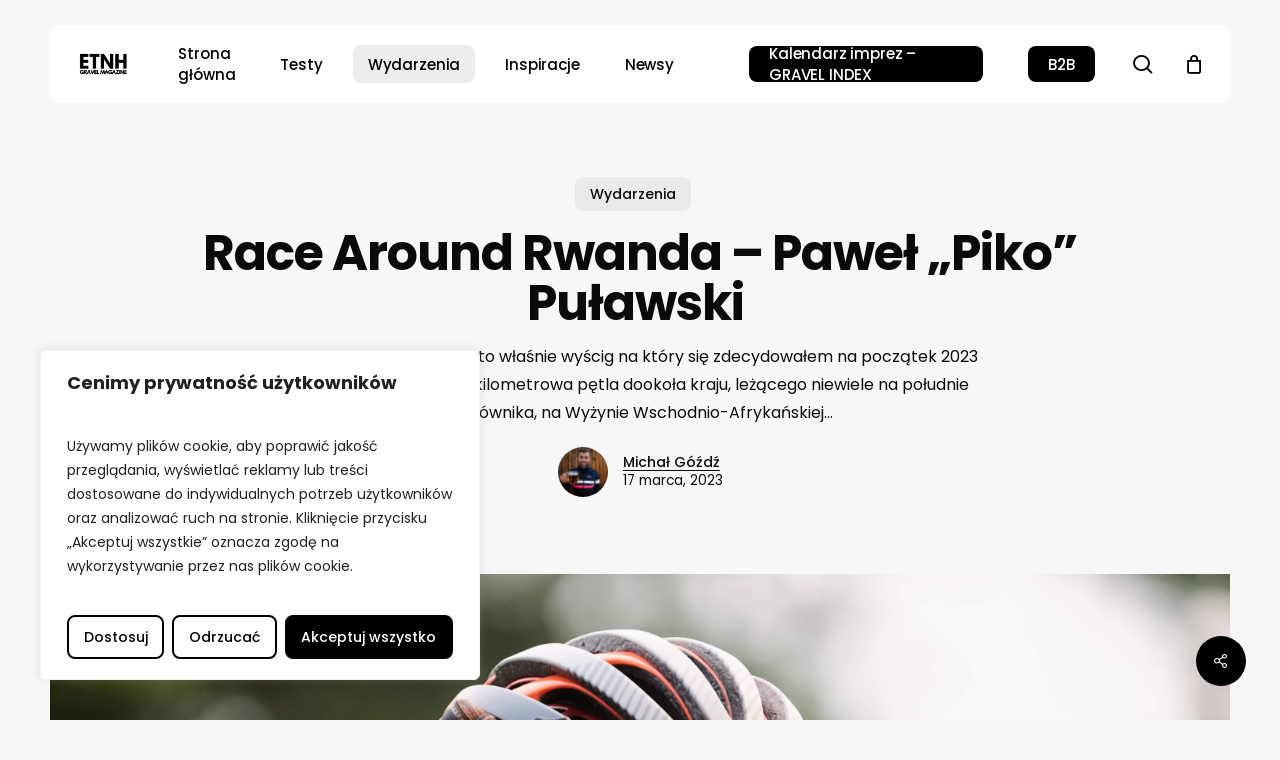

--- FILE ---
content_type: text/html; charset=UTF-8
request_url: https://etnh.cc/race-around-rwanda-pawel-piko-pulawski/
body_size: 53853
content:
<!doctype html>
<html lang="pl-PL" class="no-js">
<head>
	<meta charset="UTF-8">
	<meta name="viewport" content="width=device-width, initial-scale=1, maximum-scale=5" /><meta name='robots' content='index, follow, max-image-preview:large, max-snippet:-1, max-video-preview:-1' />

	<!-- This site is optimized with the Yoast SEO Premium plugin v19.5 (Yoast SEO v26.7) - https://yoast.com/wordpress/plugins/seo/ -->
	<title>Race Around Rwanda - Paweł &quot;Piko&quot; Puławski  - ETNH.CC</title>
	<meta name="description" content="Race Around Rwanda, to właśnie wyścig na który się zdecydowałem na początek 2023 roku. To prawie 1000 kilometrowa pętla dookoła kraju, leżącego niewiele na południe od równika, na Wyżynie Wschodnio-Afrykańskiej..." />
	<link rel="canonical" href="https://etnh.cc/race-around-rwanda-pawel-piko-pulawski/" />
	<meta property="og:locale" content="pl_PL" />
	<meta property="og:type" content="article" />
	<meta property="og:title" content="Race Around Rwanda - Paweł &quot;Piko&quot; Puławski " />
	<meta property="og:description" content="Race Around Rwanda, to właśnie wyścig na który się zdecydowałem na początek 2023 roku. To prawie 1000 kilometrowa pętla dookoła kraju, leżącego niewiele na południe od równika, na Wyżynie Wschodnio-Afrykańskiej..." />
	<meta property="og:url" content="https://etnh.cc/race-around-rwanda-pawel-piko-pulawski/" />
	<meta property="og:site_name" content="ETNH.CC" />
	<meta property="article:publisher" content="https://www.facebook.com/etnh.cc/" />
	<meta property="article:author" content="www.facebook.com/etnh.cc" />
	<meta property="article:published_time" content="2023-03-16T21:52:41+00:00" />
	<meta property="article:modified_time" content="2023-03-17T08:01:26+00:00" />
	<meta property="og:image" content="https://etnh.cc/wp-content/uploads/2023/03/MG_RAR2023_03621-1-scaled.jpeg" />
	<meta property="og:image:width" content="2560" />
	<meta property="og:image:height" content="1707" />
	<meta property="og:image:type" content="image/jpeg" />
	<meta name="author" content="Michał Góźdź" />
	<meta name="twitter:card" content="summary_large_image" />
	<meta name="twitter:label1" content="Napisane przez" />
	<meta name="twitter:data1" content="Michał Góźdź" />
	<meta name="twitter:label2" content="Szacowany czas czytania" />
	<meta name="twitter:data2" content="15 minut" />
	<script type="application/ld+json" class="yoast-schema-graph">{"@context":"https://schema.org","@graph":[{"@type":"Article","@id":"https://etnh.cc/race-around-rwanda-pawel-piko-pulawski/#article","isPartOf":{"@id":"https://etnh.cc/race-around-rwanda-pawel-piko-pulawski/"},"author":{"name":"Michał Góźdź","@id":"https://etnh.cc/#/schema/person/04b9a3a4afa161136a078ecce71ef6bf"},"headline":"Race Around Rwanda &#8211; Paweł &#8222;Piko&#8221; Puławski ","datePublished":"2023-03-16T21:52:41+00:00","dateModified":"2023-03-17T08:01:26+00:00","mainEntityOfPage":{"@id":"https://etnh.cc/race-around-rwanda-pawel-piko-pulawski/"},"wordCount":2887,"commentCount":0,"publisher":{"@id":"https://etnh.cc/#organization"},"image":{"@id":"https://etnh.cc/race-around-rwanda-pawel-piko-pulawski/#primaryimage"},"thumbnailUrl":"https://etnh.cc/wp-content/uploads/2023/03/MG_RAR2023_03621-scaled.jpeg","articleSection":["Wydarzenia","Wyścigi gravelowe"],"inLanguage":"pl-PL","potentialAction":[{"@type":"CommentAction","name":"Comment","target":["https://etnh.cc/race-around-rwanda-pawel-piko-pulawski/#respond"]}]},{"@type":"WebPage","@id":"https://etnh.cc/race-around-rwanda-pawel-piko-pulawski/","url":"https://etnh.cc/race-around-rwanda-pawel-piko-pulawski/","name":"Race Around Rwanda - Paweł \"Piko\" Puławski  - ETNH.CC","isPartOf":{"@id":"https://etnh.cc/#website"},"primaryImageOfPage":{"@id":"https://etnh.cc/race-around-rwanda-pawel-piko-pulawski/#primaryimage"},"image":{"@id":"https://etnh.cc/race-around-rwanda-pawel-piko-pulawski/#primaryimage"},"thumbnailUrl":"https://etnh.cc/wp-content/uploads/2023/03/MG_RAR2023_03621-scaled.jpeg","datePublished":"2023-03-16T21:52:41+00:00","dateModified":"2023-03-17T08:01:26+00:00","description":"Race Around Rwanda, to właśnie wyścig na który się zdecydowałem na początek 2023 roku. To prawie 1000 kilometrowa pętla dookoła kraju, leżącego niewiele na południe od równika, na Wyżynie Wschodnio-Afrykańskiej...","inLanguage":"pl-PL","potentialAction":[{"@type":"ReadAction","target":["https://etnh.cc/race-around-rwanda-pawel-piko-pulawski/"]}]},{"@type":"ImageObject","inLanguage":"pl-PL","@id":"https://etnh.cc/race-around-rwanda-pawel-piko-pulawski/#primaryimage","url":"https://etnh.cc/wp-content/uploads/2023/03/MG_RAR2023_03621-scaled.jpeg","contentUrl":"https://etnh.cc/wp-content/uploads/2023/03/MG_RAR2023_03621-scaled.jpeg","width":2560,"height":1707},{"@type":"WebSite","@id":"https://etnh.cc/#website","url":"https://etnh.cc/","name":"ETNH.CC","description":"ETNH Gravel Magazine","publisher":{"@id":"https://etnh.cc/#organization"},"potentialAction":[{"@type":"SearchAction","target":{"@type":"EntryPoint","urlTemplate":"https://etnh.cc/?s={search_term_string}"},"query-input":{"@type":"PropertyValueSpecification","valueRequired":true,"valueName":"search_term_string"}}],"inLanguage":"pl-PL"},{"@type":"Organization","@id":"https://etnh.cc/#organization","name":"ETNH.CC","url":"https://etnh.cc/","logo":{"@type":"ImageObject","inLanguage":"pl-PL","@id":"https://etnh.cc/#/schema/logo/image/","url":"https://etnh.cc/wp-content/uploads/2023/03/ETNH-LOGO.png","contentUrl":"https://etnh.cc/wp-content/uploads/2023/03/ETNH-LOGO.png","width":3780,"height":3780,"caption":"ETNH.CC"},"image":{"@id":"https://etnh.cc/#/schema/logo/image/"},"sameAs":["https://www.facebook.com/etnh.cc/"]},{"@type":"Person","@id":"https://etnh.cc/#/schema/person/04b9a3a4afa161136a078ecce71ef6bf","name":"Michał Góźdź","image":{"@type":"ImageObject","inLanguage":"pl-PL","@id":"https://etnh.cc/#/schema/person/image/","url":"https://secure.gravatar.com/avatar/a5376406160a09d7ebe63aca358ed71d3fd38b45dc1e384ec759c05d11a8ce10?s=96&d=mm&r=g","contentUrl":"https://secure.gravatar.com/avatar/a5376406160a09d7ebe63aca358ed71d3fd38b45dc1e384ec759c05d11a8ce10?s=96&d=mm&r=g","caption":"Michał Góźdź"},"description":"Redaktor naczelny Magazynu ETNH. Brzmi poważnie! Od 20 lat inspiruje do podróżowania po górach. Inicjator polskiej sceny enduro, obecnie pasjonat graveli, wyścigów ultra i bikepackingu. Stale trzymający rękę na pulsie aktualnych trendów.","sameAs":["http://etnh.cc","www.facebook.com/etnh.cc","www.instagram.com/etnh.cc"],"url":"https://etnh.cc/author/michal-gozdz/"}]}</script>
	<!-- / Yoast SEO Premium plugin. -->


<link rel='dns-prefetch' href='//cdn.jsdelivr.net' />
<link rel='dns-prefetch' href='//www.google.com' />
<link rel='dns-prefetch' href='//fonts.googleapis.com' />
<link rel="alternate" type="application/rss+xml" title="ETNH.CC &raquo; Kanał z wpisami" href="https://etnh.cc/feed/" />
<link rel="alternate" type="application/rss+xml" title="ETNH.CC &raquo; Kanał z komentarzami" href="https://etnh.cc/comments/feed/" />
<link rel="alternate" type="application/rss+xml" title="ETNH.CC &raquo; Race Around Rwanda &#8211; Paweł &#8222;Piko&#8221; Puławski  Kanał z komentarzami" href="https://etnh.cc/race-around-rwanda-pawel-piko-pulawski/feed/" />
<link rel="alternate" title="oEmbed (JSON)" type="application/json+oembed" href="https://etnh.cc/wp-json/oembed/1.0/embed?url=https%3A%2F%2Fetnh.cc%2Frace-around-rwanda-pawel-piko-pulawski%2F" />
<link rel="alternate" title="oEmbed (XML)" type="text/xml+oembed" href="https://etnh.cc/wp-json/oembed/1.0/embed?url=https%3A%2F%2Fetnh.cc%2Frace-around-rwanda-pawel-piko-pulawski%2F&#038;format=xml" />
<link rel="preload" href="https://etnh.cc/wp-content/themes/salient/css/fonts/icomoon.woff?v=1.6" as="font" type="font/woff" crossorigin="anonymous"><style id='wp-img-auto-sizes-contain-inline-css' type='text/css'>
img:is([sizes=auto i],[sizes^="auto," i]){contain-intrinsic-size:3000px 1500px}
/*# sourceURL=wp-img-auto-sizes-contain-inline-css */
</style>

<style id='global-styles-inline-css' type='text/css'>
:root{--wp--preset--aspect-ratio--square: 1;--wp--preset--aspect-ratio--4-3: 4/3;--wp--preset--aspect-ratio--3-4: 3/4;--wp--preset--aspect-ratio--3-2: 3/2;--wp--preset--aspect-ratio--2-3: 2/3;--wp--preset--aspect-ratio--16-9: 16/9;--wp--preset--aspect-ratio--9-16: 9/16;--wp--preset--color--black: #000000;--wp--preset--color--cyan-bluish-gray: #abb8c3;--wp--preset--color--white: #ffffff;--wp--preset--color--pale-pink: #f78da7;--wp--preset--color--vivid-red: #cf2e2e;--wp--preset--color--luminous-vivid-orange: #ff6900;--wp--preset--color--luminous-vivid-amber: #fcb900;--wp--preset--color--light-green-cyan: #7bdcb5;--wp--preset--color--vivid-green-cyan: #00d084;--wp--preset--color--pale-cyan-blue: #8ed1fc;--wp--preset--color--vivid-cyan-blue: #0693e3;--wp--preset--color--vivid-purple: #9b51e0;--wp--preset--gradient--vivid-cyan-blue-to-vivid-purple: linear-gradient(135deg,rgb(6,147,227) 0%,rgb(155,81,224) 100%);--wp--preset--gradient--light-green-cyan-to-vivid-green-cyan: linear-gradient(135deg,rgb(122,220,180) 0%,rgb(0,208,130) 100%);--wp--preset--gradient--luminous-vivid-amber-to-luminous-vivid-orange: linear-gradient(135deg,rgb(252,185,0) 0%,rgb(255,105,0) 100%);--wp--preset--gradient--luminous-vivid-orange-to-vivid-red: linear-gradient(135deg,rgb(255,105,0) 0%,rgb(207,46,46) 100%);--wp--preset--gradient--very-light-gray-to-cyan-bluish-gray: linear-gradient(135deg,rgb(238,238,238) 0%,rgb(169,184,195) 100%);--wp--preset--gradient--cool-to-warm-spectrum: linear-gradient(135deg,rgb(74,234,220) 0%,rgb(151,120,209) 20%,rgb(207,42,186) 40%,rgb(238,44,130) 60%,rgb(251,105,98) 80%,rgb(254,248,76) 100%);--wp--preset--gradient--blush-light-purple: linear-gradient(135deg,rgb(255,206,236) 0%,rgb(152,150,240) 100%);--wp--preset--gradient--blush-bordeaux: linear-gradient(135deg,rgb(254,205,165) 0%,rgb(254,45,45) 50%,rgb(107,0,62) 100%);--wp--preset--gradient--luminous-dusk: linear-gradient(135deg,rgb(255,203,112) 0%,rgb(199,81,192) 50%,rgb(65,88,208) 100%);--wp--preset--gradient--pale-ocean: linear-gradient(135deg,rgb(255,245,203) 0%,rgb(182,227,212) 50%,rgb(51,167,181) 100%);--wp--preset--gradient--electric-grass: linear-gradient(135deg,rgb(202,248,128) 0%,rgb(113,206,126) 100%);--wp--preset--gradient--midnight: linear-gradient(135deg,rgb(2,3,129) 0%,rgb(40,116,252) 100%);--wp--preset--font-size--small: 13px;--wp--preset--font-size--medium: 20px;--wp--preset--font-size--large: 36px;--wp--preset--font-size--x-large: 42px;--wp--preset--font-family--inter: "Inter", sans-serif;--wp--preset--font-family--cardo: Cardo;--wp--preset--spacing--20: 0.44rem;--wp--preset--spacing--30: 0.67rem;--wp--preset--spacing--40: 1rem;--wp--preset--spacing--50: 1.5rem;--wp--preset--spacing--60: 2.25rem;--wp--preset--spacing--70: 3.38rem;--wp--preset--spacing--80: 5.06rem;--wp--preset--shadow--natural: 6px 6px 9px rgba(0, 0, 0, 0.2);--wp--preset--shadow--deep: 12px 12px 50px rgba(0, 0, 0, 0.4);--wp--preset--shadow--sharp: 6px 6px 0px rgba(0, 0, 0, 0.2);--wp--preset--shadow--outlined: 6px 6px 0px -3px rgb(255, 255, 255), 6px 6px rgb(0, 0, 0);--wp--preset--shadow--crisp: 6px 6px 0px rgb(0, 0, 0);}:root { --wp--style--global--content-size: 1300px;--wp--style--global--wide-size: 1300px; }:where(body) { margin: 0; }.wp-site-blocks > .alignleft { float: left; margin-right: 2em; }.wp-site-blocks > .alignright { float: right; margin-left: 2em; }.wp-site-blocks > .aligncenter { justify-content: center; margin-left: auto; margin-right: auto; }:where(.is-layout-flex){gap: 0.5em;}:where(.is-layout-grid){gap: 0.5em;}.is-layout-flow > .alignleft{float: left;margin-inline-start: 0;margin-inline-end: 2em;}.is-layout-flow > .alignright{float: right;margin-inline-start: 2em;margin-inline-end: 0;}.is-layout-flow > .aligncenter{margin-left: auto !important;margin-right: auto !important;}.is-layout-constrained > .alignleft{float: left;margin-inline-start: 0;margin-inline-end: 2em;}.is-layout-constrained > .alignright{float: right;margin-inline-start: 2em;margin-inline-end: 0;}.is-layout-constrained > .aligncenter{margin-left: auto !important;margin-right: auto !important;}.is-layout-constrained > :where(:not(.alignleft):not(.alignright):not(.alignfull)){max-width: var(--wp--style--global--content-size);margin-left: auto !important;margin-right: auto !important;}.is-layout-constrained > .alignwide{max-width: var(--wp--style--global--wide-size);}body .is-layout-flex{display: flex;}.is-layout-flex{flex-wrap: wrap;align-items: center;}.is-layout-flex > :is(*, div){margin: 0;}body .is-layout-grid{display: grid;}.is-layout-grid > :is(*, div){margin: 0;}body{padding-top: 0px;padding-right: 0px;padding-bottom: 0px;padding-left: 0px;}:root :where(.wp-element-button, .wp-block-button__link){background-color: #32373c;border-width: 0;color: #fff;font-family: inherit;font-size: inherit;font-style: inherit;font-weight: inherit;letter-spacing: inherit;line-height: inherit;padding-top: calc(0.667em + 2px);padding-right: calc(1.333em + 2px);padding-bottom: calc(0.667em + 2px);padding-left: calc(1.333em + 2px);text-decoration: none;text-transform: inherit;}.has-black-color{color: var(--wp--preset--color--black) !important;}.has-cyan-bluish-gray-color{color: var(--wp--preset--color--cyan-bluish-gray) !important;}.has-white-color{color: var(--wp--preset--color--white) !important;}.has-pale-pink-color{color: var(--wp--preset--color--pale-pink) !important;}.has-vivid-red-color{color: var(--wp--preset--color--vivid-red) !important;}.has-luminous-vivid-orange-color{color: var(--wp--preset--color--luminous-vivid-orange) !important;}.has-luminous-vivid-amber-color{color: var(--wp--preset--color--luminous-vivid-amber) !important;}.has-light-green-cyan-color{color: var(--wp--preset--color--light-green-cyan) !important;}.has-vivid-green-cyan-color{color: var(--wp--preset--color--vivid-green-cyan) !important;}.has-pale-cyan-blue-color{color: var(--wp--preset--color--pale-cyan-blue) !important;}.has-vivid-cyan-blue-color{color: var(--wp--preset--color--vivid-cyan-blue) !important;}.has-vivid-purple-color{color: var(--wp--preset--color--vivid-purple) !important;}.has-black-background-color{background-color: var(--wp--preset--color--black) !important;}.has-cyan-bluish-gray-background-color{background-color: var(--wp--preset--color--cyan-bluish-gray) !important;}.has-white-background-color{background-color: var(--wp--preset--color--white) !important;}.has-pale-pink-background-color{background-color: var(--wp--preset--color--pale-pink) !important;}.has-vivid-red-background-color{background-color: var(--wp--preset--color--vivid-red) !important;}.has-luminous-vivid-orange-background-color{background-color: var(--wp--preset--color--luminous-vivid-orange) !important;}.has-luminous-vivid-amber-background-color{background-color: var(--wp--preset--color--luminous-vivid-amber) !important;}.has-light-green-cyan-background-color{background-color: var(--wp--preset--color--light-green-cyan) !important;}.has-vivid-green-cyan-background-color{background-color: var(--wp--preset--color--vivid-green-cyan) !important;}.has-pale-cyan-blue-background-color{background-color: var(--wp--preset--color--pale-cyan-blue) !important;}.has-vivid-cyan-blue-background-color{background-color: var(--wp--preset--color--vivid-cyan-blue) !important;}.has-vivid-purple-background-color{background-color: var(--wp--preset--color--vivid-purple) !important;}.has-black-border-color{border-color: var(--wp--preset--color--black) !important;}.has-cyan-bluish-gray-border-color{border-color: var(--wp--preset--color--cyan-bluish-gray) !important;}.has-white-border-color{border-color: var(--wp--preset--color--white) !important;}.has-pale-pink-border-color{border-color: var(--wp--preset--color--pale-pink) !important;}.has-vivid-red-border-color{border-color: var(--wp--preset--color--vivid-red) !important;}.has-luminous-vivid-orange-border-color{border-color: var(--wp--preset--color--luminous-vivid-orange) !important;}.has-luminous-vivid-amber-border-color{border-color: var(--wp--preset--color--luminous-vivid-amber) !important;}.has-light-green-cyan-border-color{border-color: var(--wp--preset--color--light-green-cyan) !important;}.has-vivid-green-cyan-border-color{border-color: var(--wp--preset--color--vivid-green-cyan) !important;}.has-pale-cyan-blue-border-color{border-color: var(--wp--preset--color--pale-cyan-blue) !important;}.has-vivid-cyan-blue-border-color{border-color: var(--wp--preset--color--vivid-cyan-blue) !important;}.has-vivid-purple-border-color{border-color: var(--wp--preset--color--vivid-purple) !important;}.has-vivid-cyan-blue-to-vivid-purple-gradient-background{background: var(--wp--preset--gradient--vivid-cyan-blue-to-vivid-purple) !important;}.has-light-green-cyan-to-vivid-green-cyan-gradient-background{background: var(--wp--preset--gradient--light-green-cyan-to-vivid-green-cyan) !important;}.has-luminous-vivid-amber-to-luminous-vivid-orange-gradient-background{background: var(--wp--preset--gradient--luminous-vivid-amber-to-luminous-vivid-orange) !important;}.has-luminous-vivid-orange-to-vivid-red-gradient-background{background: var(--wp--preset--gradient--luminous-vivid-orange-to-vivid-red) !important;}.has-very-light-gray-to-cyan-bluish-gray-gradient-background{background: var(--wp--preset--gradient--very-light-gray-to-cyan-bluish-gray) !important;}.has-cool-to-warm-spectrum-gradient-background{background: var(--wp--preset--gradient--cool-to-warm-spectrum) !important;}.has-blush-light-purple-gradient-background{background: var(--wp--preset--gradient--blush-light-purple) !important;}.has-blush-bordeaux-gradient-background{background: var(--wp--preset--gradient--blush-bordeaux) !important;}.has-luminous-dusk-gradient-background{background: var(--wp--preset--gradient--luminous-dusk) !important;}.has-pale-ocean-gradient-background{background: var(--wp--preset--gradient--pale-ocean) !important;}.has-electric-grass-gradient-background{background: var(--wp--preset--gradient--electric-grass) !important;}.has-midnight-gradient-background{background: var(--wp--preset--gradient--midnight) !important;}.has-small-font-size{font-size: var(--wp--preset--font-size--small) !important;}.has-medium-font-size{font-size: var(--wp--preset--font-size--medium) !important;}.has-large-font-size{font-size: var(--wp--preset--font-size--large) !important;}.has-x-large-font-size{font-size: var(--wp--preset--font-size--x-large) !important;}.has-inter-font-family{font-family: var(--wp--preset--font-family--inter) !important;}.has-cardo-font-family{font-family: var(--wp--preset--font-family--cardo) !important;}
:where(.wp-block-post-template.is-layout-flex){gap: 1.25em;}:where(.wp-block-post-template.is-layout-grid){gap: 1.25em;}
:where(.wp-block-term-template.is-layout-flex){gap: 1.25em;}:where(.wp-block-term-template.is-layout-grid){gap: 1.25em;}
:where(.wp-block-columns.is-layout-flex){gap: 2em;}:where(.wp-block-columns.is-layout-grid){gap: 2em;}
:root :where(.wp-block-pullquote){font-size: 1.5em;line-height: 1.6;}
/*# sourceURL=global-styles-inline-css */
</style>
<link rel='stylesheet' id='contact-form-7-css' href='https://etnh.cc/wp-content/plugins/contact-form-7/includes/css/styles.css?ver=6.1.4' type='text/css' media='all' />
<link rel='stylesheet' id='etnh-events-style-css' href='https://etnh.cc/wp-content/plugins/etnh-events/assets/css/style.css?ver=1.5.9' type='text/css' media='all' />
<link rel='stylesheet' id='pay_by_paynow_pl_styles-css' href='https://etnh.cc/wp-content/plugins/pay-by-paynow-pl/assets/css/front.css?ver=2.5.10' type='text/css' media='all' />
<link rel='stylesheet' id='salient-social-css' href='https://etnh.cc/wp-content/plugins/salient-social/css/style.css?ver=1.2.5' type='text/css' media='all' />
<style id='salient-social-inline-css' type='text/css'>

  .sharing-default-minimal .nectar-love.loved,
  body .nectar-social[data-color-override="override"].fixed > a:before, 
  body .nectar-social[data-color-override="override"].fixed .nectar-social-inner a,
  .sharing-default-minimal .nectar-social[data-color-override="override"] .nectar-social-inner a:hover,
  .nectar-social.vertical[data-color-override="override"] .nectar-social-inner a:hover {
    background-color: #000000;
  }
  .nectar-social.hover .nectar-love.loved,
  .nectar-social.hover > .nectar-love-button a:hover,
  .nectar-social[data-color-override="override"].hover > div a:hover,
  #single-below-header .nectar-social[data-color-override="override"].hover > div a:hover,
  .nectar-social[data-color-override="override"].hover .share-btn:hover,
  .sharing-default-minimal .nectar-social[data-color-override="override"] .nectar-social-inner a {
    border-color: #000000;
  }
  #single-below-header .nectar-social.hover .nectar-love.loved i,
  #single-below-header .nectar-social.hover[data-color-override="override"] a:hover,
  #single-below-header .nectar-social.hover[data-color-override="override"] a:hover i,
  #single-below-header .nectar-social.hover .nectar-love-button a:hover i,
  .nectar-love:hover i,
  .hover .nectar-love:hover .total_loves,
  .nectar-love.loved i,
  .nectar-social.hover .nectar-love.loved .total_loves,
  .nectar-social.hover .share-btn:hover, 
  .nectar-social[data-color-override="override"].hover .nectar-social-inner a:hover,
  .nectar-social[data-color-override="override"].hover > div:hover span,
  .sharing-default-minimal .nectar-social[data-color-override="override"] .nectar-social-inner a:not(:hover) i,
  .sharing-default-minimal .nectar-social[data-color-override="override"] .nectar-social-inner a:not(:hover) {
    color: #000000;
  }
/*# sourceURL=salient-social-inline-css */
</style>
<link rel='stylesheet' id='woocommerce-layout-css' href='https://etnh.cc/wp-content/plugins/woocommerce/assets/css/woocommerce-layout.css?ver=10.4.3' type='text/css' media='all' />
<link rel='stylesheet' id='woocommerce-smallscreen-css' href='https://etnh.cc/wp-content/plugins/woocommerce/assets/css/woocommerce-smallscreen.css?ver=10.4.3' type='text/css' media='only screen and (max-width: 768px)' />
<link rel='stylesheet' id='woocommerce-general-css' href='https://etnh.cc/wp-content/plugins/woocommerce/assets/css/woocommerce.css?ver=10.4.3' type='text/css' media='all' />
<style id='woocommerce-inline-inline-css' type='text/css'>
.woocommerce form .form-row .required { visibility: visible; }
/*# sourceURL=woocommerce-inline-inline-css */
</style>
<link rel='stylesheet' id='salient-grid-system-css' href='https://etnh.cc/wp-content/themes/salient/css/build/grid-system.css?ver=17.1.0' type='text/css' media='all' />
<link rel='stylesheet' id='main-styles-css' href='https://etnh.cc/wp-content/themes/salient/css/build/style.css?ver=17.1.0' type='text/css' media='all' />
<style id='main-styles-inline-css' type='text/css'>
@media only screen and (max-width:999px){#ajax-content-wrap .top-level .nectar-post-grid[data-animation*="fade"] .nectar-post-grid-item,#ajax-content-wrap .top-level .nectar-post-grid[data-animation="zoom-out-reveal"] .nectar-post-grid-item *:not(.content):not(.bg-overlay),#ajax-content-wrap .top-level .nectar-post-grid[data-animation="zoom-out-reveal"] .nectar-post-grid-item *:before{transform:none;opacity:1;clip-path:none;}#ajax-content-wrap .top-level .nectar-post-grid[data-animation="zoom-out-reveal"] .nectar-post-grid-item .nectar-el-parallax-scroll .nectar-post-grid-item-bg-wrap-inner{transform:scale(1.275);}}.wpb_row.vc_row.top-level .nectar-video-bg{opacity:1;height:100%;width:100%;object-fit:cover;object-position:center center;}body.using-mobile-browser .wpb_row.vc_row.top-level .nectar-video-wrap{left:0;}body.using-mobile-browser .wpb_row.vc_row.top-level.full-width-section .nectar-video-wrap:not(.column-video){left:50%;}body.using-mobile-browser #nectar_fullscreen_rows[data-mobile-disable="off"] .wpb_row.vc_row.top-level.full-width-section .nectar-video-wrap:not(.column-video){left:0;}.wpb_row.vc_row.top-level .nectar-video-wrap{opacity:1;width:100%;}body .wpb_row.parallax_section.top-level > .nectar-video-wrap video:not(.translate){opacity:1;}.top-level .portfolio-items[data-loading=lazy-load] .col .inner-wrap.animated .top-level-image{opacity:1;}.wpb_row.vc_row.top-level .column-image-bg-wrap[data-n-parallax-bg="true"] .column-image-bg,.wpb_row.vc_row.top-level + .wpb_row .column-image-bg-wrap[data-n-parallax-bg="true"] .column-image-bg,#portfolio-extra > .wpb_row.vc_row.parallax_section:first-child .row-bg{transform:none!important;height:100%!important;opacity:1;}#portfolio-extra > .wpb_row.vc_row.parallax_section .row-bg{background-attachment:scroll;}.scroll-down-wrap.hidden{transform:none;opacity:1;}#ajax-loading-screen[data-disable-mobile="0"]{display:none!important;}body[data-slide-out-widget-area-style="slide-out-from-right"].material .slide_out_area_close.hide_until_rendered{opacity:0;}
/*# sourceURL=main-styles-inline-css */
</style>
<link rel='stylesheet' id='nectar-header-layout-left-aligned-css' href='https://etnh.cc/wp-content/themes/salient/css/build/header/header-layout-menu-left-aligned.css?ver=17.1.0' type='text/css' media='all' />
<link rel='stylesheet' id='nectar-single-styles-css' href='https://etnh.cc/wp-content/themes/salient/css/build/single.css?ver=17.1.0' type='text/css' media='all' />
<link rel='stylesheet' id='nectar-element-post-grid-css' href='https://etnh.cc/wp-content/themes/salient/css/build/elements/element-post-grid.css?ver=17.1.0' type='text/css' media='all' />
<style id='nectar-element-post-grid-inline-css' type='text/css'>

            .nectar-post-grid[data-grid-item-height="40vh"] .nectar-post-grid-item {
              min-height: 40vh;
            }
              .nectar-post-grid[data-grid-item-height="40vh"][data-masonry="yes"] {
                grid-auto-rows: minmax(40vh, auto);
              }
            
          .nectar-post-grid[data-border-radius="10px"][data-text-layout="all_bottom_left_shadow"] .nectar-post-grid-item:before,
          .nectar-post-grid-wrap:not([data-style="content_under_image"]) .nectar-post-grid[data-border-radius="10px"] .nectar-post-grid-item .inner,
          .nectar-post-grid[data-border-radius="10px"] .bg-overlay,
          .nectar-post-grid[data-border-radius="10px"][data-shadow-hover="yes"] .nectar-post-grid-item:after,
          .nectar-post-grid[data-border-radius="10px"] .nectar-post-grid-item-bg,
          .nectar-post-grid[data-border-radius="10px"] .nectar-post-grid-item-bg-wrap,
          [data-style="mouse_follow_image"] .nectar-post-grid[data-border-radius="10px"] .nectar-post-grid-item-bg-wrap-inner,
          .nectar-post-grid[data-border-radius="10px"][data-text-layout="all_bottom_left_shadow"] .nectar-post-grid-item div.inner:before {
            border-radius: 10px;
          }
          .nectar-post-grid[data-border-radius="10px"] .nectar-post-grid-item-bg,
          .nectar-post-grid[data-border-radius="10px"] .nectar-post-grid-item-bg-wrap {
            overflow: hidden; 
          }
          .nectar-post-grid[data-border-radius="10px"] .nectar-post-grid-item-bg-wrap {
            transform: translateZ(0);
          }
          .nectar-post-grid .meta-category .style-button {
            padding: 0.5em 1em;
            line-height: 1!important;
            background-color: var(--nectar-accent-color);
          }
          #ajax-content-wrap .nectar-post-grid .meta-category .style-button,
          body .nectar-post-grid .meta-category .style-button {
            color: #fff;
          }
          .nectar-post-grid .meta-category .style-button:before {
            display: none;
          }
        @media only screen and (max-width: 690px) {
          .vc_col-xs-4 .nectar-post-grid .nectar-post-grid-item .meta-excerpt,
          .vc_col-xs-6 .nectar-post-grid .nectar-post-grid-item .meta-excerpt {
            font-size: 12px;
          }
          .nectar-post-grid .nectar-post-grid-item .content .post-heading,
          .nectar-post-grid-wrap:not([data-style=content_overlaid]) .nectar-post-grid-item .content .meta-excerpt {
            max-width: 100%;
          }
        }
        .nectar-post-grid-wrap.additional-meta-size-small .nectar-post-grid-item__meta-wrap {
            font-size: 0.8em;
          }#ajax-content-wrap .nectar-post-grid[data-columns="1"] > .nectar-post-grid-item:nth-child(1) {
             margin-top: 0;
          }
          #ajax-content-wrap .nectar-post-grid[data-columns="1"] > .nectar-post-grid-item:last-child {
            margin-bottom: 0;
         }
            .nectar-post-grid[data-grid-spacing="5px"] {
              margin-left: -5px;
              margin-right: -5px;
            }
            
            .wpb_row.full-width-content .vc_col-sm-12 .nectar-post-grid[data-grid-spacing="5px"] {
              margin: 5px;
            }

            @media only screen and (min-width: 1000px) {
              body[data-body-border="1"] .wpb_row.full-width-content .vc_col-sm-12 .nectar-post-grid[data-grid-spacing="5px"]{
                margin: 5px -4px;
              }
            }

            .nectar-post-grid[data-grid-spacing="5px"] .nectar-post-grid-item {
              margin: 5px;
            }
            .nectar-post-grid[data-columns="4"][data-grid-spacing="5px"] .nectar-post-grid-item {
              width: calc(25% - 10px);
            }
            .nectar-post-grid[data-columns="3"][data-grid-spacing="5px"] .nectar-post-grid-item {
              width: calc(33.32% - 10px);
            }
            .nectar-post-grid[data-columns="2"][data-grid-spacing="5px"] .nectar-post-grid-item {
              width: calc(50% - 10px);
            }
            
            @media only screen and (max-width: 999px) and (min-width: 691px) {

              body .nectar-post-grid[data-columns][data-grid-spacing="5px"]:not([data-columns="1"]):not([data-masonry="yes"]) .nectar-post-grid-item {
                width: calc(50% - 10px);
              }
            
            }.nectar-post-grid-item .meta-author,
          .nectar-post-grid-item .meta-author-inner,
          .nectar-post-grid-item .meta-author a {
            display: flex;
            align-items: center;
          }
          .nectar-post-grid-item .meta-author img {
            border-radius: 40px;
            width: 24px;
            height: 24px;
            margin-bottom: 0;
            margin-right: 8px;
          }
          .nectar-post-grid-item .post-heading-wrap .meta-author {
            margin-top: 10px;
          }
          .nectar-post-grid-item .post-heading-wrap .meta-author span {
            transition: none;
          }
          .nectar-post-grid-item .post-heading-wrap .meta-author .meta-author-name {
            transition: color 0.45s cubic-bezier(.15,.75,.5,1) 0s;
          }
          [data-style="vertical_list"] .nectar-post-grid-item__meta-wrap:empty {
            display: none;
          }
          
              @media only screen and (min-width: 691px) {

                #ajax-content-wrap .nectar-post-grid[data-columns="3"].layout-vert_staggered {
                  grid-auto-flow: dense;
                }
               
                #ajax-content-wrap .nectar-post-grid[data-columns="3"].layout-vert_staggered > div {
                  grid-column-end: span 1;

                }
                #ajax-content-wrap .nectar-post-grid[data-columns="3"].layout-vert_staggered > div:nth-child(6n + 1) {
                  grid-column-end: span 2;
                  grid-row-end: span 2;
                }
              }
              @media only screen and (min-width: 1000px) {
                #ajax-content-wrap .nectar-post-grid[data-columns="3"].layout-vert_staggered > div:nth-child(6n + 5) {
                  grid-column-end: span 2;
                  grid-row-end: span 2;
                }
              }

                  @media only screen and (min-width: 1000px) {


                    .nectar-post-grid[data-columns="3"].layout-vert_staggered > div:nth-child(6n + 5) .nectar-post-grid-item-bg-wrap {
                      flex: 1;
                    }

                    .nectar-post-grid[data-columns="3"].layout-vert_staggered > div:nth-child(6n + 5) .nectar-post-grid-item-bg {
                      height: 100%;
                    }

                    [data-columns="3"].layout-vert_staggered > div:nth-child(6n + 5) .post-heading a,
                    [data-columns="3"].layout-vert_staggered > div:nth-child(6n + 1) .post-heading a {
                      font-size: 2em;
                      line-height: 1.3em;
                    }

                    #ajax-content-wrap [data-columns="3"].layout-vert_staggered > div:nth-child(6n + 5) .meta-category,
                    #ajax-content-wrap [data-columns="3"].layout-vert_staggered > div:nth-child(6n + 1) .meta-category {
                      position: relative;
                      top: auto;
                      left: auto;
                    }

                    #ajax-content-wrap [data-columns="3"].layout-vert_staggered > div:nth-child(6n + 5) .meta-excerpt {
                      font-size: 1.3em;
                      line-height: 1.6em;
                      max-width: 75%;
                    }
  
  
                    [data-text-layout*="all_bottom_left"][data-columns="3"].layout-vert_staggered > div:nth-child(6n + 5) .content {
                      top: auto;
                      left: 0;
                      transform: none;
                      padding: 35px;
                      max-width: 85%;
                    }

                    [data-text-align="center"][data-columns="3"].layout-vert_staggered > div:nth-child(6n + 5) .content,
                    [data-text-layout="all_middle"][data-columns="3"].layout-vert_staggered > div:nth-child(6n + 5) .content {
                      top: 50%;
                      left: 50%;
                      transform: translate(-50%, -50%);
                    }
                    
                    [data-columns="3"].layout-vert_staggered:not([data-text-layout="all_bottom_left_shadow"]) > div:nth-child(6n + 5) div.inner:before {
                      position: absolute;
                      top: 0;
                      left: 0;
                      content: "";
                      display: block;
                      width: 100%;
                      height: 100%;
                      z-index: 10;
                      pointer-events: none;
                      border-radius: var(--post-grid-border-radius);
                      background: radial-gradient(circle at 0 0, rgba(0,0,0,0.75) 0, transparent 70%);
                    }

                  }

                  @media only screen and (min-width: 1000px) {
                    .top-level .nectar-post-grid[data-columns="3"].layout-vert_staggered > div:nth-child(6n + 1) .nectar-el-parallax-scroll .nectar-post-grid-item-bg-wrap-inner,
                    .top-level .nectar-post-grid[data-columns="3"].layout-vert_staggered > div:nth-child(6n + 5) .nectar-el-parallax-scroll .nectar-post-grid-item-bg-wrap-inner {
                      transform: scale(1.09);
                    }
                  }

                  .nectar-post-grid[data-columns="3"].layout-vert_staggered div.inner,
                  .nectar-post-grid[data-columns="3"].layout-vert_staggered .nectar-post-grid-item-bg-wrap-inner{
                    height: 100%;
                  }

                  .nectar-post-grid[data-columns="3"].layout-vert_staggered > div:nth-child(6n + 1) .nectar-post-grid-item-bg-wrap {
                    flex: 1;
                  }

                  .nectar-post-grid.layout-vert_staggered .nectar-post-grid-item .content .post-heading {
                    max-width: 100%;
                  }

                
                  @media only screen and (min-width: 691px) {
                    .nectar-post-grid[data-columns="3"].layout-vert_staggered > div:nth-child(6n + 1) .nectar-post-grid-item-bg {
                      height: 100%;
                    }
                  }

                  
                  @media only screen and (max-width: 999px) and (min-width: 691px) {

                    #ajax-content-wrap .nectar-post-grid[data-columns="3"].layout-vert_staggered > div:nth-child(6n + 1) .content {
                      position: relative;
                      padding-bottom: 5%;
                    }

                    #ajax-content-wrap .nectar-post-grid[data-columns="3"].layout-vert_staggered > div:nth-child(6n + 1) .nectar-post-grid-item-bg-wrap {
                      position: absolute;
                      top: 0;
                      left: 0;
                      width: 100%;
                      height: 100%;
                    }
                  }


                  #ajax-content-wrap [data-columns="3"].layout-vert_staggered > div:nth-child(6n + 1) .meta-excerpt {
                    font-size: 1.3em;
                    line-height: 1.6em;
                    max-width: 75%;
                  }


                  [data-text-layou*="all_bottom_left"][data-columns="3"].layout-vert_staggered > div:nth-child(6n + 1) .content {
                    top: auto;
                    left: 0;
                    transform: none;
                    padding: 35px;
                    max-width: 85%;
                  }
                  

                  [data-text-align="center"][data-columns="3"].layout-vert_staggered > div:nth-child(6n + 1) .content,
                  [data-text-layout="all_middle"][data-columns="3"].layout-vert_staggered > div:nth-child(6n + 1) .content {
                    top: 50%;
                    left: 50%;
                    transform: translate(-50%, -50%);
                  }
                  
                  [data-columns="3"].layout-vert_staggered:not([data-text-layout="all_bottom_left_shadow"]) > div:nth-child(6n + 1) div.inner:before {
                    position: absolute;
                    top: 0;
                    left: 0;
                    content: "";
                    display: block;
                    width: 100%;
                    height: 100%;
                    z-index: 10;
                    pointer-events: none;
                    border-radius: var(--post-grid-border-radius);
                    background: radial-gradient(circle at 0 0, rgba(0,0,0,0.75) 0, transparent 70%);
                  }

                  @media only screen and (max-width: 999px) {
                    [data-style="content_overlaid"] [data-text-layout*="left"][data-columns="3"].layout-vert_staggered > div:nth-child(6n + 1) .content {
                      padding: 35px;
                    }
                  }

                  
                
                  
                    [data-border-radius="10px"][data-columns="3"].layout-vert_staggered > div div.inner:before {
                      border-radius: 10px;
                    }
                    
                @media only screen and (min-width: 1000px) {
                  [data-style="content_overlaid"] [data-columns="3"].layout-vert_staggered > div:nth-child(6n + 5) .content {
                    position: absolute;
                    top: 0;
                    left: 0;
                    padding: 0;
                    padding-right: 30%;
                    padding-top: min( max(35px, 3.5vw), 50px);
                    padding-left: min( max(35px, 3.5vw), 50px);
                  }
                  [data-style="content_overlaid"] [data-text-layout*="all_bottom_left"][data-columns="3"].layout-vert_staggered > div:nth-child(6n + 5) .content {
                    top: auto;
                    padding-bottom: min( max(35px, 3.5vw), 50px);
                    max-width: 100%;
                  }
                  [data-style="content_overlaid"] [data-text-layout="all_middle"][data-columns="3"].layout-vert_staggered > div:nth-child(6n + 5) .content {
                    top: 50%;
                    left: 50%;
                    padding-top: 0;
                    padding-left: 10%;
                    padding-right: 10%;
                  }
                }

                [data-style="content_overlaid"] [data-columns="3"].layout-vert_staggered > div:nth-child(6n + 1) .content {
                  position: absolute;
                  top: 0;
                  left: 0;
                  padding: 0;
                  padding-right: 30%;
                  padding-top: min( max(35px, 3.5vw), 50px);
                  padding-left: min( max(35px, 3.5vw), 50px);
                }

                [data-style="content_overlaid"] [data-text-layout*="all_bottom_left"][data-columns="3"].layout-vert_staggered > div:nth-child(6n + 1) .content {
                  top: auto;
                  padding-bottom: min( max(35px, 3.5vw), 50px);
                }
                [data-style="content_overlaid"] [data-text-layout="all_middle"][data-columns="3"].layout-vert_staggered > div:nth-child(6n + 1) .content {
                  top: 50%;
                  left: 50%;
                  padding-top: 0;
                  padding-left: 10%;
                  padding-right: 10%;
                }@media only screen and (min-width: 1000px) { .nectar-post-grid.custom_font_size_1-3vw .post-heading {
            font-size: 1.3vw;
          } }@media only screen and (min-width: 1000px) {
          body #ajax-content-wrap .custom_font_size_1-3vw.font_size_min_18px.font_size_max_24px.nectar-post-grid .nectar-post-grid-item .post-heading,
          body .custom_font_size_1-3vw.font_size_min_18px.font_size_max_24px.nectar-post-grid .nectar-post-grid-item .post-heading {
            font-size: min(24px,max(18px,1.3vw));
          }
        }@media only screen and (min-width: 1000px) {
          body #ajax-content-wrap .custom_font_size_1-3vw.font_size_min_18px.font_size_max_24px.nectar-post-grid .nectar-post-grid-item .post-heading,
          body .custom_font_size_1-3vw.font_size_min_18px.font_size_max_24px.nectar-post-grid .nectar-post-grid-item .post-heading,
          body #header-outer .custom_font_size_1-3vw.font_size_min_18px.font_size_max_24px.nectar-post-grid .nectar-post-grid-item .post-heading {
            font-size: min(24px,max(18px,1.3vw));
          }
        }@media only screen and (max-width: 999px) {
          body #ajax-content-wrap .font_size_tablet_20px.font_size_min_18px.font_size_max_24px.nectar-post-grid .nectar-post-grid-item .post-heading,
          body .font_size_tablet_20px.font_size_min_18px.font_size_max_24px.nectar-post-grid .nectar-post-grid-item .post-heading {
            font-size: min(24px,max(18px,20px));
          }
        }@media only screen and (max-width: 999px) {
          body #ajax-content-wrap .container-wrap .font_size_tablet_20px.font_size_min_18px.font_size_max_24px.nectar-post-grid .nectar-post-grid-item .post-heading,
          body .container-wrap .font_size_tablet_20px.font_size_min_18px.font_size_max_24px.nectar-post-grid .nectar-post-grid-item .post-heading,
          body #header-outer .font_size_tablet_20px.font_size_min_18px.font_size_max_24px.nectar-post-grid .nectar-post-grid-item .post-heading {
            font-size: min(24px,max(18px,20px));
          }
        }#ajax-content-wrap .font_line_height_1-4.nectar-post-grid .nectar-post-grid-item .post-heading,
      body .font_line_height_1-4.nectar-post-grid .nectar-post-grid-item .post-heading  {
          line-height: 1.4;
      }
        .nectar-post-grid-item .bg-overlay[data-opacity="0.3"] { 
          opacity: 0.3; 
        }
        
        .nectar-post-grid-item:hover .bg-overlay[data-hover-opacity="0.4"] { 
          opacity: 0.4; 
        }.nectar-post-grid.text-opacity-hover-1 .nectar-post-grid-item:hover .content {
           opacity: 1;
          }.category-position-before-title.nectar-post-grid .nectar-post-grid-item .item-meta-extra {
              margin-top: 0;
            }
            .category-position-before-title .item-main > .nectar-post-grid-item__meta-wrap:not(:empty) {
              margin-top: 10px;
            }
.nectar-archive-blog-wrap {
                        display: flex;
                    }
                    .nectar-archive-blog-wrap .post-area {
                        margin-top: 0;
                    }
                    body .nectar-archive-blog-wrap #sidebar {
                        padding-left: 4%;
                        width: 33%;
                    }
                    @media only screen and (max-width: 999px) {
                        .nectar-archive-blog-wrap {
                            flex-wrap: wrap;
                            gap: 30px;
                        }

                        body .nectar-archive-blog-wrap .post-area,
                        body .nectar-archive-blog-wrap #sidebar {
                            width: 100%;
                            padding-left: 0;
                        }
                    }
                    .post-area #pagination {
                        padding-left: 0;
                        margin-top: 40px;
                    }
                    
/*# sourceURL=nectar-element-post-grid-inline-css */
</style>
<link rel='stylesheet' id='nectar-element-recent-posts-css' href='https://etnh.cc/wp-content/themes/salient/css/build/elements/element-recent-posts.css?ver=17.1.0' type='text/css' media='all' />
<link rel='stylesheet' id='nectar-cf7-css' href='https://etnh.cc/wp-content/themes/salient/css/build/third-party/cf7.css?ver=17.1.0' type='text/css' media='all' />
<link rel='stylesheet' id='nectar-wpforms-css' href='https://etnh.cc/wp-content/themes/salient/css/build/third-party/wpforms.css?ver=17.1.0' type='text/css' media='all' />
<link rel='stylesheet' id='nectar_default_font_open_sans-css' href='https://fonts.googleapis.com/css?family=Open+Sans%3A300%2C400%2C600%2C700&#038;subset=latin%2Clatin-ext&#038;display=swap' type='text/css' media='all' />
<link rel='stylesheet' id='responsive-css' href='https://etnh.cc/wp-content/themes/salient/css/build/responsive.css?ver=17.1.0' type='text/css' media='all' />
<link rel='stylesheet' id='nectar-product-style-classic-css' href='https://etnh.cc/wp-content/themes/salient/css/build/third-party/woocommerce/product-style-classic.css?ver=17.1.0' type='text/css' media='all' />
<link rel='stylesheet' id='woocommerce-css' href='https://etnh.cc/wp-content/themes/salient/css/build/woocommerce.css?ver=17.1.0' type='text/css' media='all' />
<link rel='stylesheet' id='skin-material-css' href='https://etnh.cc/wp-content/themes/salient/css/build/skin-material.css?ver=17.1.0' type='text/css' media='all' />
<link rel='stylesheet' id='salient-wp-menu-dynamic-css' href='https://etnh.cc/wp-content/uploads/salient/menu-dynamic.css?ver=70072' type='text/css' media='all' />
<link rel='stylesheet' id='newsletter-css' href='https://etnh.cc/wp-content/plugins/newsletter/style.css?ver=9.1.0' type='text/css' media='all' />
<link rel='stylesheet' id='wpdiscuz-frontend-css-css' href='https://etnh.cc/wp-content/plugins/wpdiscuz/themes/default/style.css?ver=7.6.43' type='text/css' media='all' />
<style id='wpdiscuz-frontend-css-inline-css' type='text/css'>
 #wpdcom .wpd-blog-administrator .wpd-comment-label{color:#ffffff;background-color:#00B38F;border:none}#wpdcom .wpd-blog-administrator .wpd-comment-author, #wpdcom .wpd-blog-administrator .wpd-comment-author a{color:#00B38F}#wpdcom.wpd-layout-1 .wpd-comment .wpd-blog-administrator .wpd-avatar img{border-color:#00B38F}#wpdcom.wpd-layout-2 .wpd-comment.wpd-reply .wpd-comment-wrap.wpd-blog-administrator{border-left:3px solid #00B38F}#wpdcom.wpd-layout-2 .wpd-comment .wpd-blog-administrator .wpd-avatar img{border-bottom-color:#00B38F}#wpdcom.wpd-layout-3 .wpd-blog-administrator .wpd-comment-subheader{border-top:1px dashed #00B38F}#wpdcom.wpd-layout-3 .wpd-reply .wpd-blog-administrator .wpd-comment-right{border-left:1px solid #00B38F}#wpdcom .wpd-blog-editor .wpd-comment-label{color:#ffffff;background-color:#00B38F;border:none}#wpdcom .wpd-blog-editor .wpd-comment-author, #wpdcom .wpd-blog-editor .wpd-comment-author a{color:#00B38F}#wpdcom.wpd-layout-1 .wpd-comment .wpd-blog-editor .wpd-avatar img{border-color:#00B38F}#wpdcom.wpd-layout-2 .wpd-comment.wpd-reply .wpd-comment-wrap.wpd-blog-editor{border-left:3px solid #00B38F}#wpdcom.wpd-layout-2 .wpd-comment .wpd-blog-editor .wpd-avatar img{border-bottom-color:#00B38F}#wpdcom.wpd-layout-3 .wpd-blog-editor .wpd-comment-subheader{border-top:1px dashed #00B38F}#wpdcom.wpd-layout-3 .wpd-reply .wpd-blog-editor .wpd-comment-right{border-left:1px solid #00B38F}#wpdcom .wpd-blog-author .wpd-comment-label{color:#ffffff;background-color:#00B38F;border:none}#wpdcom .wpd-blog-author .wpd-comment-author, #wpdcom .wpd-blog-author .wpd-comment-author a{color:#00B38F}#wpdcom.wpd-layout-1 .wpd-comment .wpd-blog-author .wpd-avatar img{border-color:#00B38F}#wpdcom.wpd-layout-2 .wpd-comment .wpd-blog-author .wpd-avatar img{border-bottom-color:#00B38F}#wpdcom.wpd-layout-3 .wpd-blog-author .wpd-comment-subheader{border-top:1px dashed #00B38F}#wpdcom.wpd-layout-3 .wpd-reply .wpd-blog-author .wpd-comment-right{border-left:1px solid #00B38F}#wpdcom .wpd-blog-contributor .wpd-comment-label{color:#ffffff;background-color:#00B38F;border:none}#wpdcom .wpd-blog-contributor .wpd-comment-author, #wpdcom .wpd-blog-contributor .wpd-comment-author a{color:#00B38F}#wpdcom.wpd-layout-1 .wpd-comment .wpd-blog-contributor .wpd-avatar img{border-color:#00B38F}#wpdcom.wpd-layout-2 .wpd-comment .wpd-blog-contributor .wpd-avatar img{border-bottom-color:#00B38F}#wpdcom.wpd-layout-3 .wpd-blog-contributor .wpd-comment-subheader{border-top:1px dashed #00B38F}#wpdcom.wpd-layout-3 .wpd-reply .wpd-blog-contributor .wpd-comment-right{border-left:1px solid #00B38F}#wpdcom .wpd-blog-subscriber .wpd-comment-label{color:#ffffff;background-color:#00B38F;border:none}#wpdcom .wpd-blog-subscriber .wpd-comment-author, #wpdcom .wpd-blog-subscriber .wpd-comment-author a{color:#00B38F}#wpdcom.wpd-layout-2 .wpd-comment .wpd-blog-subscriber .wpd-avatar img{border-bottom-color:#00B38F}#wpdcom.wpd-layout-3 .wpd-blog-subscriber .wpd-comment-subheader{border-top:1px dashed #00B38F}#wpdcom .wpd-blog-css_js_designer .wpd-comment-label{color:#ffffff;background-color:#00B38F;border:none}#wpdcom .wpd-blog-css_js_designer .wpd-comment-author, #wpdcom .wpd-blog-css_js_designer .wpd-comment-author a{color:#00B38F}#wpdcom.wpd-layout-1 .wpd-comment .wpd-blog-css_js_designer .wpd-avatar img{border-color:#00B38F}#wpdcom.wpd-layout-2 .wpd-comment .wpd-blog-css_js_designer .wpd-avatar img{border-bottom-color:#00B38F}#wpdcom.wpd-layout-3 .wpd-blog-css_js_designer .wpd-comment-subheader{border-top:1px dashed #00B38F}#wpdcom.wpd-layout-3 .wpd-reply .wpd-blog-css_js_designer .wpd-comment-right{border-left:1px solid #00B38F}#wpdcom .wpd-blog-translator .wpd-comment-label{color:#ffffff;background-color:#00B38F;border:none}#wpdcom .wpd-blog-translator .wpd-comment-author, #wpdcom .wpd-blog-translator .wpd-comment-author a{color:#00B38F}#wpdcom.wpd-layout-1 .wpd-comment .wpd-blog-translator .wpd-avatar img{border-color:#00B38F}#wpdcom.wpd-layout-2 .wpd-comment .wpd-blog-translator .wpd-avatar img{border-bottom-color:#00B38F}#wpdcom.wpd-layout-3 .wpd-blog-translator .wpd-comment-subheader{border-top:1px dashed #00B38F}#wpdcom.wpd-layout-3 .wpd-reply .wpd-blog-translator .wpd-comment-right{border-left:1px solid #00B38F}#wpdcom .wpd-blog-wpseo_manager .wpd-comment-label{color:#ffffff;background-color:#00B38F;border:none}#wpdcom .wpd-blog-wpseo_manager .wpd-comment-author, #wpdcom .wpd-blog-wpseo_manager .wpd-comment-author a{color:#00B38F}#wpdcom.wpd-layout-1 .wpd-comment .wpd-blog-wpseo_manager .wpd-avatar img{border-color:#00B38F}#wpdcom.wpd-layout-2 .wpd-comment .wpd-blog-wpseo_manager .wpd-avatar img{border-bottom-color:#00B38F}#wpdcom.wpd-layout-3 .wpd-blog-wpseo_manager .wpd-comment-subheader{border-top:1px dashed #00B38F}#wpdcom.wpd-layout-3 .wpd-reply .wpd-blog-wpseo_manager .wpd-comment-right{border-left:1px solid #00B38F}#wpdcom .wpd-blog-wpseo_editor .wpd-comment-label{color:#ffffff;background-color:#00B38F;border:none}#wpdcom .wpd-blog-wpseo_editor .wpd-comment-author, #wpdcom .wpd-blog-wpseo_editor .wpd-comment-author a{color:#00B38F}#wpdcom.wpd-layout-1 .wpd-comment .wpd-blog-wpseo_editor .wpd-avatar img{border-color:#00B38F}#wpdcom.wpd-layout-2 .wpd-comment .wpd-blog-wpseo_editor .wpd-avatar img{border-bottom-color:#00B38F}#wpdcom.wpd-layout-3 .wpd-blog-wpseo_editor .wpd-comment-subheader{border-top:1px dashed #00B38F}#wpdcom.wpd-layout-3 .wpd-reply .wpd-blog-wpseo_editor .wpd-comment-right{border-left:1px solid #00B38F}#wpdcom .wpd-blog-customer .wpd-comment-label{color:#ffffff;background-color:#00B38F;border:none}#wpdcom .wpd-blog-customer .wpd-comment-author, #wpdcom .wpd-blog-customer .wpd-comment-author a{color:#00B38F}#wpdcom.wpd-layout-1 .wpd-comment .wpd-blog-customer .wpd-avatar img{border-color:#00B38F}#wpdcom.wpd-layout-2 .wpd-comment .wpd-blog-customer .wpd-avatar img{border-bottom-color:#00B38F}#wpdcom.wpd-layout-3 .wpd-blog-customer .wpd-comment-subheader{border-top:1px dashed #00B38F}#wpdcom.wpd-layout-3 .wpd-reply .wpd-blog-customer .wpd-comment-right{border-left:1px solid #00B38F}#wpdcom .wpd-blog-shop_manager .wpd-comment-label{color:#ffffff;background-color:#00B38F;border:none}#wpdcom .wpd-blog-shop_manager .wpd-comment-author, #wpdcom .wpd-blog-shop_manager .wpd-comment-author a{color:#00B38F}#wpdcom.wpd-layout-1 .wpd-comment .wpd-blog-shop_manager .wpd-avatar img{border-color:#00B38F}#wpdcom.wpd-layout-2 .wpd-comment .wpd-blog-shop_manager .wpd-avatar img{border-bottom-color:#00B38F}#wpdcom.wpd-layout-3 .wpd-blog-shop_manager .wpd-comment-subheader{border-top:1px dashed #00B38F}#wpdcom.wpd-layout-3 .wpd-reply .wpd-blog-shop_manager .wpd-comment-right{border-left:1px solid #00B38F}#wpdcom .wpd-blog-post_author .wpd-comment-label{color:#ffffff;background-color:#00B38F;border:none}#wpdcom .wpd-blog-post_author .wpd-comment-author, #wpdcom .wpd-blog-post_author .wpd-comment-author a{color:#00B38F}#wpdcom .wpd-blog-post_author .wpd-avatar img{border-color:#00B38F}#wpdcom.wpd-layout-1 .wpd-comment .wpd-blog-post_author .wpd-avatar img{border-color:#00B38F}#wpdcom.wpd-layout-2 .wpd-comment.wpd-reply .wpd-comment-wrap.wpd-blog-post_author{border-left:3px solid #00B38F}#wpdcom.wpd-layout-2 .wpd-comment .wpd-blog-post_author .wpd-avatar img{border-bottom-color:#00B38F}#wpdcom.wpd-layout-3 .wpd-blog-post_author .wpd-comment-subheader{border-top:1px dashed #00B38F}#wpdcom.wpd-layout-3 .wpd-reply .wpd-blog-post_author .wpd-comment-right{border-left:1px solid #00B38F}#wpdcom .wpd-blog-guest .wpd-comment-label{color:#ffffff;background-color:#00B38F;border:none}#wpdcom .wpd-blog-guest .wpd-comment-author, #wpdcom .wpd-blog-guest .wpd-comment-author a{color:#00B38F}#wpdcom.wpd-layout-3 .wpd-blog-guest .wpd-comment-subheader{border-top:1px dashed #00B38F}#comments, #respond, .comments-area, #wpdcom{}#wpdcom .ql-editor > *{color:#777777}#wpdcom .ql-editor::before{}#wpdcom .ql-toolbar{border:1px solid #DDDDDD;border-top:none}#wpdcom .ql-container{border:1px solid #DDDDDD;border-bottom:none}#wpdcom .wpd-form-row .wpdiscuz-item input[type="text"], #wpdcom .wpd-form-row .wpdiscuz-item input[type="email"], #wpdcom .wpd-form-row .wpdiscuz-item input[type="url"], #wpdcom .wpd-form-row .wpdiscuz-item input[type="color"], #wpdcom .wpd-form-row .wpdiscuz-item input[type="date"], #wpdcom .wpd-form-row .wpdiscuz-item input[type="datetime"], #wpdcom .wpd-form-row .wpdiscuz-item input[type="datetime-local"], #wpdcom .wpd-form-row .wpdiscuz-item input[type="month"], #wpdcom .wpd-form-row .wpdiscuz-item input[type="number"], #wpdcom .wpd-form-row .wpdiscuz-item input[type="time"], #wpdcom textarea, #wpdcom select{border:1px solid #DDDDDD;color:#777777}#wpdcom .wpd-form-row .wpdiscuz-item textarea{border:1px solid #DDDDDD}#wpdcom input::placeholder, #wpdcom textarea::placeholder, #wpdcom input::-moz-placeholder, #wpdcom textarea::-webkit-input-placeholder{}#wpdcom .wpd-comment-text{color:#777777}#wpdcom .wpd-thread-head .wpd-thread-info{border-bottom:2px solid #00B38F}#wpdcom .wpd-thread-head .wpd-thread-info.wpd-reviews-tab svg{fill:#00B38F}#wpdcom .wpd-thread-head .wpdiscuz-user-settings{border-bottom:2px solid #00B38F}#wpdcom .wpd-thread-head .wpdiscuz-user-settings:hover{color:#00B38F}#wpdcom .wpd-comment .wpd-follow-link:hover{color:#00B38F}#wpdcom .wpd-comment-status .wpd-sticky{color:#00B38F}#wpdcom .wpd-thread-filter .wpdf-active{color:#00B38F;border-bottom-color:#00B38F}#wpdcom .wpd-comment-info-bar{border:1px dashed #33c3a6;background:#e6f8f4}#wpdcom .wpd-comment-info-bar .wpd-current-view i{color:#00B38F}#wpdcom .wpd-filter-view-all:hover{background:#00B38F}#wpdcom .wpdiscuz-item .wpdiscuz-rating > label{color:#DDDDDD}#wpdcom .wpdiscuz-item .wpdiscuz-rating:not(:checked) > label:hover, .wpdiscuz-rating:not(:checked) > label:hover ~ label{}#wpdcom .wpdiscuz-item .wpdiscuz-rating > input ~ label:hover, #wpdcom .wpdiscuz-item .wpdiscuz-rating > input:not(:checked) ~ label:hover ~ label, #wpdcom .wpdiscuz-item .wpdiscuz-rating > input:not(:checked) ~ label:hover ~ label{color:#FFED85}#wpdcom .wpdiscuz-item .wpdiscuz-rating > input:checked ~ label:hover, #wpdcom .wpdiscuz-item .wpdiscuz-rating > input:checked ~ label:hover, #wpdcom .wpdiscuz-item .wpdiscuz-rating > label:hover ~ input:checked ~ label, #wpdcom .wpdiscuz-item .wpdiscuz-rating > input:checked + label:hover ~ label, #wpdcom .wpdiscuz-item .wpdiscuz-rating > input:checked ~ label:hover ~ label, .wpd-custom-field .wcf-active-star, #wpdcom .wpdiscuz-item .wpdiscuz-rating > input:checked ~ label{color:#FFD700}#wpd-post-rating .wpd-rating-wrap .wpd-rating-stars svg .wpd-star{fill:#DDDDDD}#wpd-post-rating .wpd-rating-wrap .wpd-rating-stars svg .wpd-active{fill:#FFD700}#wpd-post-rating .wpd-rating-wrap .wpd-rate-starts svg .wpd-star{fill:#DDDDDD}#wpd-post-rating .wpd-rating-wrap .wpd-rate-starts:hover svg .wpd-star{fill:#FFED85}#wpd-post-rating.wpd-not-rated .wpd-rating-wrap .wpd-rate-starts svg:hover ~ svg .wpd-star{fill:#DDDDDD}.wpdiscuz-post-rating-wrap .wpd-rating .wpd-rating-wrap .wpd-rating-stars svg .wpd-star{fill:#DDDDDD}.wpdiscuz-post-rating-wrap .wpd-rating .wpd-rating-wrap .wpd-rating-stars svg .wpd-active{fill:#FFD700}#wpdcom .wpd-comment .wpd-follow-active{color:#ff7a00}#wpdcom .page-numbers{color:#555;border:#555 1px solid}#wpdcom span.current{background:#555}#wpdcom.wpd-layout-1 .wpd-new-loaded-comment > .wpd-comment-wrap > .wpd-comment-right{background:#FFFAD6}#wpdcom.wpd-layout-2 .wpd-new-loaded-comment.wpd-comment > .wpd-comment-wrap > .wpd-comment-right{background:#FFFAD6}#wpdcom.wpd-layout-2 .wpd-new-loaded-comment.wpd-comment.wpd-reply > .wpd-comment-wrap > .wpd-comment-right{background:transparent}#wpdcom.wpd-layout-2 .wpd-new-loaded-comment.wpd-comment.wpd-reply > .wpd-comment-wrap{background:#FFFAD6}#wpdcom.wpd-layout-3 .wpd-new-loaded-comment.wpd-comment > .wpd-comment-wrap > .wpd-comment-right{background:#FFFAD6}#wpdcom .wpd-follow:hover i, #wpdcom .wpd-unfollow:hover i, #wpdcom .wpd-comment .wpd-follow-active:hover i{color:#00B38F}#wpdcom .wpdiscuz-readmore{cursor:pointer;color:#00B38F}.wpd-custom-field .wcf-pasiv-star, #wpcomm .wpdiscuz-item .wpdiscuz-rating > label{color:#DDDDDD}.wpd-wrapper .wpd-list-item.wpd-active{border-top:3px solid #00B38F}#wpdcom.wpd-layout-2 .wpd-comment.wpd-reply.wpd-unapproved-comment .wpd-comment-wrap{border-left:3px solid #FFFAD6}#wpdcom.wpd-layout-3 .wpd-comment.wpd-reply.wpd-unapproved-comment .wpd-comment-right{border-left:1px solid #FFFAD6}#wpdcom .wpd-prim-button{background-color:#07B290;color:#FFFFFF}#wpdcom .wpd_label__check i.wpdicon-on{color:#07B290;border:1px solid #83d9c8}#wpd-bubble-wrapper #wpd-bubble-all-comments-count{color:#1DB99A}#wpd-bubble-wrapper > div{background-color:#1DB99A}#wpd-bubble-wrapper > #wpd-bubble #wpd-bubble-add-message{background-color:#1DB99A}#wpd-bubble-wrapper > #wpd-bubble #wpd-bubble-add-message::before{border-left-color:#1DB99A;border-right-color:#1DB99A}#wpd-bubble-wrapper.wpd-right-corner > #wpd-bubble #wpd-bubble-add-message::before{border-left-color:#1DB99A;border-right-color:#1DB99A}.wpd-inline-icon-wrapper path.wpd-inline-icon-first{fill:#1DB99A}.wpd-inline-icon-count{background-color:#1DB99A}.wpd-inline-icon-count::before{border-right-color:#1DB99A}.wpd-inline-form-wrapper::before{border-bottom-color:#1DB99A}.wpd-inline-form-question{background-color:#1DB99A}.wpd-inline-form{background-color:#1DB99A}.wpd-last-inline-comments-wrapper{border-color:#1DB99A}.wpd-last-inline-comments-wrapper::before{border-bottom-color:#1DB99A}.wpd-last-inline-comments-wrapper .wpd-view-all-inline-comments{background:#1DB99A}.wpd-last-inline-comments-wrapper .wpd-view-all-inline-comments:hover,.wpd-last-inline-comments-wrapper .wpd-view-all-inline-comments:active,.wpd-last-inline-comments-wrapper .wpd-view-all-inline-comments:focus{background-color:#1DB99A}#wpdcom .ql-snow .ql-tooltip[data-mode="link"]::before{content:"Wpisz odnośnik:"}#wpdcom .ql-snow .ql-tooltip.ql-editing a.ql-action::after{content:"Zapisz"}.comments-area{width:auto}
/*# sourceURL=wpdiscuz-frontend-css-inline-css */
</style>
<link rel='stylesheet' id='wpdiscuz-fa-css' href='https://etnh.cc/wp-content/plugins/wpdiscuz/assets/third-party/font-awesome-5.13.0/css/fa.min.css?ver=7.6.43' type='text/css' media='all' />
<link rel='stylesheet' id='wpdiscuz-combo-css-css' href='https://etnh.cc/wp-content/plugins/wpdiscuz/assets/css/wpdiscuz-combo-no_quill.min.css?ver=6.9' type='text/css' media='all' />
<link rel='stylesheet' id='dynamic-css-css' href='https://etnh.cc/wp-content/themes/salient/css/salient-dynamic-styles.css?ver=97697' type='text/css' media='all' />
<style id='dynamic-css-inline-css' type='text/css'>
.single.single-post .container-wrap{padding-top:0;}.main-content .featured-media-under-header{padding:min(6vw,90px) 0;}.featured-media-under-header__featured-media:not([data-has-img="false"]){margin-top:min(6vw,90px);}.featured-media-under-header__featured-media:not([data-format="video"]):not([data-format="audio"]):not([data-has-img="false"]){overflow:hidden;position:relative;padding-bottom:50%;}.featured-media-under-header__meta-wrap{display:flex;flex-wrap:wrap;align-items:center;}.featured-media-under-header__meta-wrap .meta-author{display:inline-flex;align-items:center;}.featured-media-under-header__meta-wrap .meta-author img{margin-right:8px;width:28px;border-radius:100px;}.featured-media-under-header__featured-media .post-featured-img{display:block;line-height:0;top:auto;bottom:0;}.featured-media-under-header__featured-media[data-n-parallax-bg="true"] .post-featured-img{height:calc(100% + 75px);}.featured-media-under-header__featured-media .post-featured-img img{position:absolute;top:0;left:0;width:100%;height:100%;object-fit:cover;object-position:top;}@media only screen and (max-width:690px){.featured-media-under-header__featured-media[data-n-parallax-bg="true"] .post-featured-img{height:calc(100% + 45px);}.featured-media-under-header__meta-wrap{font-size:14px;}}.featured-media-under-header__featured-media[data-align="center"] .post-featured-img img{object-position:center;}.featured-media-under-header__featured-media[data-align="bottom"] .post-featured-img img{object-position:bottom;}.featured-media-under-header h1{margin:max(min(0.35em,35px),20px) 0 max(min(0.25em,25px),15px) 0;}.featured-media-under-header__cat-wrap .meta-category a{line-height:1;padding:7px 15px;margin-right:15px;}.featured-media-under-header__cat-wrap .meta-category a:not(:hover){background-color:rgba(0,0,0,0.05);}.featured-media-under-header__cat-wrap .meta-category a:hover{color:#fff;}.featured-media-under-header__meta-wrap a,.featured-media-under-header__cat-wrap a{color:inherit;}.featured-media-under-header__meta-wrap > span:not(:first-child):not(.rich-snippet-hidden):before{content:"·";padding:0 .5em;}.featured-media-under-header__excerpt{margin:0 0 20px 0;}@media only screen and (min-width:691px){[data-animate="fade_in"] .featured-media-under-header__cat-wrap,[data-animate="fade_in"].featured-media-under-header .entry-title,[data-animate="fade_in"] .featured-media-under-header__meta-wrap,[data-animate="fade_in"] .featured-media-under-header__featured-media,[data-animate="fade_in"] .featured-media-under-header__excerpt,[data-animate="fade_in"].featured-media-under-header + .row .content-inner{opacity:0;transform:translateY(50px);animation:nectar_featured_media_load 1s cubic-bezier(0.25,1,0.5,1) forwards;}[data-animate="fade_in"] .featured-media-under-header__cat-wrap{animation-delay:0.1s;}[data-animate="fade_in"].featured-media-under-header .entry-title{animation-delay:0.2s;}[data-animate="fade_in"] .featured-media-under-header__excerpt{animation-delay:0.3s;}[data-animate="fade_in"] .featured-media-under-header__meta-wrap{animation-delay:0.3s;}[data-animate="fade_in"] .featured-media-under-header__featured-media{animation-delay:0.4s;}[data-animate="fade_in"].featured-media-under-header + .row .content-inner{animation-delay:0.5s;}}@keyframes nectar_featured_media_load{0%{transform:translateY(50px);opacity:0;}100%{transform:translateY(0px);opacity:1;}}.featured-media-under-header__content{display:flex;flex-direction:column;align-items:center;text-align:center;max-width:1000px;margin:0 auto;}@media only screen and (min-width:691px){.featured-media-under-header__excerpt{max-width:75%;}}.featured-media-under-header__meta-wrap .meta-author img{margin-right:15px;width:50px;}@media only screen and (max-width:690px){width:40px;}.featured-media-under-header__meta-wrap .meta-author > span{text-align:left;line-height:1.5;}.featured-media-under-header__meta-wrap .meta-author > span span:not(.rich-snippet-hidden){display:block;}.featured-media-under-header__meta-wrap .meta-date,.featured-media-under-header__meta-wrap .meta-reading-time{font-size:.85em;}#header-space{background-color:#f7f7f7}@media only screen and (min-width:1000px){#page-header-wrap.fullscreen-header,#page-header-wrap.fullscreen-header #page-header-bg,html:not(.nectar-box-roll-loaded) .nectar-box-roll > #page-header-bg.fullscreen-header,.nectar_fullscreen_zoom_recent_projects,#nectar_fullscreen_rows:not(.afterLoaded) > div{height:100vh;}.wpb_row.vc_row-o-full-height.top-level,.wpb_row.vc_row-o-full-height.top-level > .col.span_12{min-height:100vh;}#page-header-bg[data-alignment-v="middle"] .span_6 .inner-wrap,#page-header-bg[data-alignment-v="top"] .span_6 .inner-wrap,.blog-archive-header.color-bg .container{padding-top:103px;}#page-header-wrap.container #page-header-bg .span_6 .inner-wrap{padding-top:0;}.nectar-slider-wrap[data-fullscreen="true"]:not(.loaded),.nectar-slider-wrap[data-fullscreen="true"]:not(.loaded) .swiper-container{height:calc(100vh + 2px)!important;}.admin-bar .nectar-slider-wrap[data-fullscreen="true"]:not(.loaded),.admin-bar .nectar-slider-wrap[data-fullscreen="true"]:not(.loaded) .swiper-container{height:calc(100vh - 30px)!important;}}@media only screen and (max-width:999px){#page-header-bg[data-alignment-v="middle"]:not(.fullscreen-header) .span_6 .inner-wrap,#page-header-bg[data-alignment-v="top"] .span_6 .inner-wrap,.blog-archive-header.color-bg .container{padding-top:84px;}.vc_row.top-level.full-width-section:not(.full-width-ns) > .span_12,#page-header-bg[data-alignment-v="bottom"] .span_6 .inner-wrap{padding-top:24px;}}@media only screen and (max-width:690px){.vc_row.top-level.full-width-section:not(.full-width-ns) > .span_12{padding-top:84px;}.vc_row.top-level.full-width-content .nectar-recent-posts-single_featured .recent-post-container > .inner-wrap{padding-top:24px;}}@media only screen and (max-width:999px){.full-width-ns .nectar-slider-wrap .swiper-slide[data-y-pos="middle"] .content,.full-width-ns .nectar-slider-wrap .swiper-slide[data-y-pos="top"] .content{padding-top:60px;}}@media only screen and (max-width:999px){.using-mobile-browser #nectar_fullscreen_rows:not(.afterLoaded):not([data-mobile-disable="on"]) > div{height:calc(100vh - 100px);}.using-mobile-browser .wpb_row.vc_row-o-full-height.top-level,.using-mobile-browser .wpb_row.vc_row-o-full-height.top-level > .col.span_12,[data-permanent-transparent="1"].using-mobile-browser .wpb_row.vc_row-o-full-height.top-level,[data-permanent-transparent="1"].using-mobile-browser .wpb_row.vc_row-o-full-height.top-level > .col.span_12{min-height:calc(100vh - 100px);}html:not(.nectar-box-roll-loaded) .nectar-box-roll > #page-header-bg.fullscreen-header,.nectar_fullscreen_zoom_recent_projects,.nectar-slider-wrap[data-fullscreen="true"]:not(.loaded),.nectar-slider-wrap[data-fullscreen="true"]:not(.loaded) .swiper-container,#nectar_fullscreen_rows:not(.afterLoaded):not([data-mobile-disable="on"]) > div{height:calc(100vh - 47px);}.wpb_row.vc_row-o-full-height.top-level,.wpb_row.vc_row-o-full-height.top-level > .col.span_12{min-height:calc(100vh - 47px);}body[data-transparent-header="false"] #ajax-content-wrap.no-scroll{min-height:calc(100vh - 47px);height:calc(100vh - 47px);}}.post-type-archive-product.woocommerce .container-wrap,.tax-product_cat.woocommerce .container-wrap{background-color:#f6f6f6;}.woocommerce ul.products li.product.material,.woocommerce-page ul.products li.product.material{background-color:#ffffff;}.woocommerce ul.products li.product.minimal .product-wrap,.woocommerce ul.products li.product.minimal .background-color-expand,.woocommerce-page ul.products li.product.minimal .product-wrap,.woocommerce-page ul.products li.product.minimal .background-color-expand{background-color:#ffffff;}.nectar-post-grid[data-grid-item-height="40vh"] .nectar-post-grid-item{min-height:40vh;}.nectar-post-grid[data-grid-item-height="40vh"][data-masonry="yes"]{grid-auto-rows:minmax(40vh,auto);}.nectar-post-grid[data-border-radius="10px"][data-text-layout="all_bottom_left_shadow"] .nectar-post-grid-item:before,.nectar-post-grid-wrap:not([data-style="content_under_image"]) .nectar-post-grid[data-border-radius="10px"] .nectar-post-grid-item .inner,.nectar-post-grid[data-border-radius="10px"] .bg-overlay,.nectar-post-grid[data-border-radius="10px"][data-shadow-hover="yes"] .nectar-post-grid-item:after,.nectar-post-grid[data-border-radius="10px"] .nectar-post-grid-item-bg,.nectar-post-grid[data-border-radius="10px"] .nectar-post-grid-item-bg-wrap,[data-style="mouse_follow_image"] .nectar-post-grid[data-border-radius="10px"] .nectar-post-grid-item-bg-wrap-inner,.nectar-post-grid[data-border-radius="10px"][data-text-layout="all_bottom_left_shadow"] .nectar-post-grid-item div.inner:before{border-radius:10px;}.nectar-post-grid[data-border-radius="10px"] .nectar-post-grid-item-bg,.nectar-post-grid[data-border-radius="10px"] .nectar-post-grid-item-bg-wrap{overflow:hidden;}.nectar-post-grid[data-border-radius="10px"] .nectar-post-grid-item-bg-wrap{transform:translateZ(0);}.nectar-post-grid .meta-category .style-button{padding:.5em 1em;line-height:1!important;background-color:var(--nectar-accent-color);}#ajax-content-wrap .nectar-post-grid .meta-category .style-button,body .nectar-post-grid .meta-category .style-button{color:#fff;}.nectar-post-grid .meta-category .style-button:before{display:none;}@media only screen and (max-width:690px){.vc_col-xs-4 .nectar-post-grid .nectar-post-grid-item .meta-excerpt,.vc_col-xs-6 .nectar-post-grid .nectar-post-grid-item .meta-excerpt{font-size:12px;}.nectar-post-grid .nectar-post-grid-item .content .post-heading,.nectar-post-grid-wrap:not([data-style=content_overlaid]) .nectar-post-grid-item .content .meta-excerpt{max-width:100%;}}.nectar-post-grid-wrap.additional-meta-size-small .nectar-post-grid-item__meta-wrap{font-size:.8em;}#ajax-content-wrap .nectar-post-grid[data-columns="1"] > .nectar-post-grid-item:nth-child(1){margin-top:0;}#ajax-content-wrap .nectar-post-grid[data-columns="1"] > .nectar-post-grid-item:last-child{margin-bottom:0;}.nectar-post-grid[data-grid-spacing="5px"]{margin-left:-5px;margin-right:-5px;}.wpb_row.full-width-content .vc_col-sm-12 .nectar-post-grid[data-grid-spacing="5px"]{margin:5px;}@media only screen and (min-width:1000px){body[data-body-border="1"] .wpb_row.full-width-content .vc_col-sm-12 .nectar-post-grid[data-grid-spacing="5px"]{margin:5px -4px;}}.nectar-post-grid[data-grid-spacing="5px"] .nectar-post-grid-item{margin:5px;}.nectar-post-grid[data-columns="4"][data-grid-spacing="5px"] .nectar-post-grid-item{width:calc(25% - 10px);}.nectar-post-grid[data-columns="3"][data-grid-spacing="5px"] .nectar-post-grid-item{width:calc(33.32% - 10px);}.nectar-post-grid[data-columns="2"][data-grid-spacing="5px"] .nectar-post-grid-item{width:calc(50% - 10px);}@media only screen and (max-width:999px) and (min-width:691px){body .nectar-post-grid[data-columns][data-grid-spacing="5px"]:not([data-columns="1"]):not([data-masonry="yes"]) .nectar-post-grid-item{width:calc(50% - 10px);}}.nectar-post-grid-item .meta-author,.nectar-post-grid-item .meta-author-inner,.nectar-post-grid-item .meta-author a{display:flex;align-items:center;}.nectar-post-grid-item .meta-author img{border-radius:40px;width:24px;height:24px;margin-bottom:0;margin-right:8px;}.nectar-post-grid-item .post-heading-wrap .meta-author{margin-top:10px;}.nectar-post-grid-item .post-heading-wrap .meta-author span{transition:none;}.nectar-post-grid-item .post-heading-wrap .meta-author .meta-author-name{transition:color 0.45s cubic-bezier(.15,.75,.5,1) 0s;}[data-style="vertical_list"] .nectar-post-grid-item__meta-wrap:empty{display:none;}@media only screen and (min-width:691px){#ajax-content-wrap .nectar-post-grid[data-columns="3"].layout-vert_staggered{grid-auto-flow:dense;}#ajax-content-wrap .nectar-post-grid[data-columns="3"].layout-vert_staggered > div{grid-column-end:span 1;}#ajax-content-wrap .nectar-post-grid[data-columns="3"].layout-vert_staggered > div:nth-child(6n + 1){grid-column-end:span 2;grid-row-end:span 2;}}@media only screen and (min-width:1000px){#ajax-content-wrap .nectar-post-grid[data-columns="3"].layout-vert_staggered > div:nth-child(6n + 5){grid-column-end:span 2;grid-row-end:span 2;}}@media only screen and (min-width:1000px){.nectar-post-grid[data-columns="3"].layout-vert_staggered > div:nth-child(6n + 5) .nectar-post-grid-item-bg-wrap{flex:1;}.nectar-post-grid[data-columns="3"].layout-vert_staggered > div:nth-child(6n + 5) .nectar-post-grid-item-bg{height:100%;}[data-columns="3"].layout-vert_staggered > div:nth-child(6n + 5) .post-heading a,[data-columns="3"].layout-vert_staggered > div:nth-child(6n + 1) .post-heading a{font-size:2em;line-height:1.3em;}#ajax-content-wrap [data-columns="3"].layout-vert_staggered > div:nth-child(6n + 5) .meta-category,#ajax-content-wrap [data-columns="3"].layout-vert_staggered > div:nth-child(6n + 1) .meta-category{position:relative;top:auto;left:auto;}#ajax-content-wrap [data-columns="3"].layout-vert_staggered > div:nth-child(6n + 5) .meta-excerpt{font-size:1.3em;line-height:1.6em;max-width:75%;}[data-text-layout*="all_bottom_left"][data-columns="3"].layout-vert_staggered > div:nth-child(6n + 5) .content{top:auto;left:0;transform:none;padding:35px;max-width:85%;}[data-text-align="center"][data-columns="3"].layout-vert_staggered > div:nth-child(6n + 5) .content,[data-text-layout="all_middle"][data-columns="3"].layout-vert_staggered > div:nth-child(6n + 5) .content{top:50%;left:50%;transform:translate(-50%,-50%);}[data-columns="3"].layout-vert_staggered:not([data-text-layout="all_bottom_left_shadow"]) > div:nth-child(6n + 5) div.inner:before{position:absolute;top:0;left:0;content:"";display:block;width:100%;height:100%;z-index:10;pointer-events:none;border-radius:var(--post-grid-border-radius);background:radial-gradient(circle at 0 0,rgba(0,0,0,0.75) 0,transparent 70%);}}@media only screen and (min-width:1000px){.top-level .nectar-post-grid[data-columns="3"].layout-vert_staggered > div:nth-child(6n + 1) .nectar-el-parallax-scroll .nectar-post-grid-item-bg-wrap-inner,.top-level .nectar-post-grid[data-columns="3"].layout-vert_staggered > div:nth-child(6n + 5) .nectar-el-parallax-scroll .nectar-post-grid-item-bg-wrap-inner{transform:scale(1.09);}}.nectar-post-grid[data-columns="3"].layout-vert_staggered div.inner,.nectar-post-grid[data-columns="3"].layout-vert_staggered .nectar-post-grid-item-bg-wrap-inner{height:100%;}.nectar-post-grid[data-columns="3"].layout-vert_staggered > div:nth-child(6n + 1) .nectar-post-grid-item-bg-wrap{flex:1;}.nectar-post-grid.layout-vert_staggered .nectar-post-grid-item .content .post-heading{max-width:100%;}@media only screen and (min-width:691px){.nectar-post-grid[data-columns="3"].layout-vert_staggered > div:nth-child(6n + 1) .nectar-post-grid-item-bg{height:100%;}}@media only screen and (max-width:999px) and (min-width:691px){#ajax-content-wrap .nectar-post-grid[data-columns="3"].layout-vert_staggered > div:nth-child(6n + 1) .content{position:relative;padding-bottom:5%;}#ajax-content-wrap .nectar-post-grid[data-columns="3"].layout-vert_staggered > div:nth-child(6n + 1) .nectar-post-grid-item-bg-wrap{position:absolute;top:0;left:0;width:100%;height:100%;}}#ajax-content-wrap [data-columns="3"].layout-vert_staggered > div:nth-child(6n + 1) .meta-excerpt{font-size:1.3em;line-height:1.6em;max-width:75%;}[data-text-layou*="all_bottom_left"][data-columns="3"].layout-vert_staggered > div:nth-child(6n + 1) .content{top:auto;left:0;transform:none;padding:35px;max-width:85%;}[data-text-align="center"][data-columns="3"].layout-vert_staggered > div:nth-child(6n + 1) .content,[data-text-layout="all_middle"][data-columns="3"].layout-vert_staggered > div:nth-child(6n + 1) .content{top:50%;left:50%;transform:translate(-50%,-50%);}[data-columns="3"].layout-vert_staggered:not([data-text-layout="all_bottom_left_shadow"]) > div:nth-child(6n + 1) div.inner:before{position:absolute;top:0;left:0;content:"";display:block;width:100%;height:100%;z-index:10;pointer-events:none;border-radius:var(--post-grid-border-radius);background:radial-gradient(circle at 0 0,rgba(0,0,0,0.75) 0,transparent 70%);}@media only screen and (max-width:999px){[data-style="content_overlaid"] [data-text-layout*="left"][data-columns="3"].layout-vert_staggered > div:nth-child(6n + 1) .content{padding:35px;}}[data-border-radius="10px"][data-columns="3"].layout-vert_staggered > div div.inner:before{border-radius:10px;}@media only screen and (min-width:1000px){[data-style="content_overlaid"] [data-columns="3"].layout-vert_staggered > div:nth-child(6n + 5) .content{position:absolute;top:0;left:0;padding:0;padding-right:30%;padding-top:min( max(35px,3.5vw),50px);padding-left:min( max(35px,3.5vw),50px);}[data-style="content_overlaid"] [data-text-layout*="all_bottom_left"][data-columns="3"].layout-vert_staggered > div:nth-child(6n + 5) .content{top:auto;padding-bottom:min( max(35px,3.5vw),50px);max-width:100%;}[data-style="content_overlaid"] [data-text-layout="all_middle"][data-columns="3"].layout-vert_staggered > div:nth-child(6n + 5) .content{top:50%;left:50%;padding-top:0;padding-left:10%;padding-right:10%;}}[data-style="content_overlaid"] [data-columns="3"].layout-vert_staggered > div:nth-child(6n + 1) .content{position:absolute;top:0;left:0;padding:0;padding-right:30%;padding-top:min( max(35px,3.5vw),50px);padding-left:min( max(35px,3.5vw),50px);}[data-style="content_overlaid"] [data-text-layout*="all_bottom_left"][data-columns="3"].layout-vert_staggered > div:nth-child(6n + 1) .content{top:auto;padding-bottom:min( max(35px,3.5vw),50px);}[data-style="content_overlaid"] [data-text-layout="all_middle"][data-columns="3"].layout-vert_staggered > div:nth-child(6n + 1) .content{top:50%;left:50%;padding-top:0;padding-left:10%;padding-right:10%;}@media only screen and (min-width:1000px){.nectar-post-grid.custom_font_size_1-3vw .post-heading{font-size:1.3vw;}}@media only screen and (min-width:1000px){body #ajax-content-wrap .custom_font_size_1-3vw.font_size_min_18px.font_size_max_24px.nectar-post-grid .nectar-post-grid-item .post-heading,body .custom_font_size_1-3vw.font_size_min_18px.font_size_max_24px.nectar-post-grid .nectar-post-grid-item .post-heading{font-size:min(24px,max(18px,1.3vw));}}@media only screen and (min-width:1000px){body #ajax-content-wrap .custom_font_size_1-3vw.font_size_min_18px.font_size_max_24px.nectar-post-grid .nectar-post-grid-item .post-heading,body .custom_font_size_1-3vw.font_size_min_18px.font_size_max_24px.nectar-post-grid .nectar-post-grid-item .post-heading,body #header-outer .custom_font_size_1-3vw.font_size_min_18px.font_size_max_24px.nectar-post-grid .nectar-post-grid-item .post-heading{font-size:min(24px,max(18px,1.3vw));}}@media only screen and (max-width:999px){body #ajax-content-wrap .font_size_tablet_20px.font_size_min_18px.font_size_max_24px.nectar-post-grid .nectar-post-grid-item .post-heading,body .font_size_tablet_20px.font_size_min_18px.font_size_max_24px.nectar-post-grid .nectar-post-grid-item .post-heading{font-size:min(24px,max(18px,20px));}}@media only screen and (max-width:999px){body #ajax-content-wrap .container-wrap .font_size_tablet_20px.font_size_min_18px.font_size_max_24px.nectar-post-grid .nectar-post-grid-item .post-heading,body .container-wrap .font_size_tablet_20px.font_size_min_18px.font_size_max_24px.nectar-post-grid .nectar-post-grid-item .post-heading,body #header-outer .font_size_tablet_20px.font_size_min_18px.font_size_max_24px.nectar-post-grid .nectar-post-grid-item .post-heading{font-size:min(24px,max(18px,20px));}}#ajax-content-wrap .font_line_height_1-4.nectar-post-grid .nectar-post-grid-item .post-heading,body .font_line_height_1-4.nectar-post-grid .nectar-post-grid-item .post-heading{line-height:1.4;}.nectar-post-grid-item .bg-overlay[data-opacity="0.3"]{opacity:0.3;}.nectar-post-grid-item:hover .bg-overlay[data-hover-opacity="0.4"]{opacity:0.4;}.nectar-post-grid.text-opacity-hover-1 .nectar-post-grid-item:hover .content{opacity:1;}.category-position-before-title.nectar-post-grid .nectar-post-grid-item .item-meta-extra{margin-top:0;}.category-position-before-title .item-main > .nectar-post-grid-item__meta-wrap:not(:empty){margin-top:10px;}.screen-reader-text,.nectar-skip-to-content:not(:focus){border:0;clip:rect(1px,1px,1px,1px);clip-path:inset(50%);height:1px;margin:-1px;overflow:hidden;padding:0;position:absolute!important;width:1px;word-wrap:normal!important;}.row .col img:not([srcset]){width:auto;}.row .col img.img-with-animation.nectar-lazy:not([srcset]){width:100%;}
/*# sourceURL=dynamic-css-inline-css */
</style>
<link rel='stylesheet' id='elementor-icons-css' href='https://etnh.cc/wp-content/plugins/elementor/assets/lib/eicons/css/elementor-icons.min.css?ver=5.45.0' type='text/css' media='all' />
<link rel='stylesheet' id='elementor-frontend-css' href='https://etnh.cc/wp-content/plugins/elementor/assets/css/frontend.min.css?ver=3.34.1' type='text/css' media='all' />
<link rel='stylesheet' id='elementor-post-7-css' href='https://etnh.cc/wp-content/uploads/elementor/css/post-7.css?ver=1768342705' type='text/css' media='all' />
<link rel='stylesheet' id='widget-author-box-css' href='https://etnh.cc/wp-content/plugins/elementor-pro/assets/css/widget-author-box.min.css?ver=3.29.2' type='text/css' media='all' />
<link rel='stylesheet' id='e-shapes-css' href='https://etnh.cc/wp-content/plugins/elementor/assets/css/conditionals/shapes.min.css?ver=3.34.1' type='text/css' media='all' />
<link rel='stylesheet' id='widget-spacer-css' href='https://etnh.cc/wp-content/plugins/elementor/assets/css/widget-spacer.min.css?ver=3.34.1' type='text/css' media='all' />
<link rel='stylesheet' id='widget-heading-css' href='https://etnh.cc/wp-content/plugins/elementor/assets/css/widget-heading.min.css?ver=3.34.1' type='text/css' media='all' />
<link rel='stylesheet' id='swiper-css' href='https://etnh.cc/wp-content/plugins/elementor/assets/lib/swiper/v8/css/swiper.min.css?ver=8.4.5' type='text/css' media='all' />
<link rel='stylesheet' id='e-swiper-css' href='https://etnh.cc/wp-content/plugins/elementor/assets/css/conditionals/e-swiper.min.css?ver=3.34.1' type='text/css' media='all' />
<link rel='stylesheet' id='widget-gallery-css' href='https://etnh.cc/wp-content/plugins/elementor-pro/assets/css/widget-gallery.min.css?ver=3.29.2' type='text/css' media='all' />
<link rel='stylesheet' id='elementor-gallery-css' href='https://etnh.cc/wp-content/plugins/elementor/assets/lib/e-gallery/css/e-gallery.min.css?ver=1.2.0' type='text/css' media='all' />
<link rel='stylesheet' id='e-transitions-css' href='https://etnh.cc/wp-content/plugins/elementor-pro/assets/css/conditionals/transitions.min.css?ver=3.29.2' type='text/css' media='all' />
<link rel='stylesheet' id='elementor-post-61412-css' href='https://etnh.cc/wp-content/uploads/elementor/css/post-61412.css?ver=1768345106' type='text/css' media='all' />
<link rel='stylesheet' id='salient-child-style-css' href='https://etnh.cc/wp-content/themes/salient-child/style.css?ver=17.1.0' type='text/css' media='all' />
<link rel='stylesheet' id='redux-google-fonts-salient_redux-css' href='https://fonts.googleapis.com/css?family=Lora%3A700%7CPoppins%3A500%2C400%2C700%7CAbril+Fatface%3A400%7CSource+Serif+Pro%3A400&#038;display=swap&#038;ver=6.9' type='text/css' media='all' />
<link rel='stylesheet' id='elementor-gf-local-roboto-css' href='https://etnh.cc/wp-content/uploads/elementor/google-fonts/css/roboto.css?ver=1749485683' type='text/css' media='all' />
<link rel='stylesheet' id='elementor-gf-local-robotoslab-css' href='https://etnh.cc/wp-content/uploads/elementor/google-fonts/css/robotoslab.css?ver=1749485699' type='text/css' media='all' />
<link rel='stylesheet' id='elementor-gf-local-merriweather-css' href='https://etnh.cc/wp-content/uploads/elementor/google-fonts/css/merriweather.css?ver=1749491446' type='text/css' media='all' />
<script type="text/javascript" id="cookie-law-info-js-extra">
/* <![CDATA[ */
var _ckyConfig = {"_ipData":[],"_assetsURL":"https://etnh.cc/wp-content/plugins/cookie-law-info/lite/frontend/images/","_publicURL":"https://etnh.cc","_expiry":"365","_categories":[{"name":"niezb\u0119dny","slug":"necessary","isNecessary":true,"ccpaDoNotSell":true,"cookies":[],"active":true,"defaultConsent":{"gdpr":true,"ccpa":true}},{"name":"Funkcjonalny","slug":"functional","isNecessary":false,"ccpaDoNotSell":true,"cookies":[],"active":true,"defaultConsent":{"gdpr":false,"ccpa":false}},{"name":"Analityka","slug":"analytics","isNecessary":false,"ccpaDoNotSell":true,"cookies":[],"active":true,"defaultConsent":{"gdpr":false,"ccpa":false}},{"name":"Wyst\u0119p","slug":"performance","isNecessary":false,"ccpaDoNotSell":true,"cookies":[],"active":true,"defaultConsent":{"gdpr":false,"ccpa":false}},{"name":"Reklama","slug":"advertisement","isNecessary":false,"ccpaDoNotSell":true,"cookies":[],"active":true,"defaultConsent":{"gdpr":false,"ccpa":false}}],"_activeLaw":"gdpr","_rootDomain":"","_block":"1","_showBanner":"1","_bannerConfig":{"settings":{"type":"box","preferenceCenterType":"popup","position":"bottom-left","applicableLaw":"gdpr"},"behaviours":{"reloadBannerOnAccept":false,"loadAnalyticsByDefault":false,"animations":{"onLoad":"animate","onHide":"sticky"}},"config":{"revisitConsent":{"status":true,"tag":"revisit-consent","position":"bottom-left","meta":{"url":"#"},"styles":{"background-color":"#000000"},"elements":{"title":{"type":"text","tag":"revisit-consent-title","status":true,"styles":{"color":"#0056a7"}}}},"preferenceCenter":{"toggle":{"status":true,"tag":"detail-category-toggle","type":"toggle","states":{"active":{"styles":{"background-color":"#1863DC"}},"inactive":{"styles":{"background-color":"#D0D5D2"}}}}},"categoryPreview":{"status":false,"toggle":{"status":true,"tag":"detail-category-preview-toggle","type":"toggle","states":{"active":{"styles":{"background-color":"#1863DC"}},"inactive":{"styles":{"background-color":"#D0D5D2"}}}}},"videoPlaceholder":{"status":true,"styles":{"background-color":"#000000","border-color":"#000000","color":"#ffffff"}},"readMore":{"status":false,"tag":"readmore-button","type":"link","meta":{"noFollow":true,"newTab":true},"styles":{"color":"#1863dc","background-color":"transparent","border-color":"transparent"}},"showMore":{"status":true,"tag":"show-desc-button","type":"button","styles":{"color":"#1863DC"}},"showLess":{"status":true,"tag":"hide-desc-button","type":"button","styles":{"color":"#1863DC"}},"alwaysActive":{"status":true,"tag":"always-active","styles":{"color":"#008000"}},"manualLinks":{"status":true,"tag":"manual-links","type":"link","styles":{"color":"#1863DC"}},"auditTable":{"status":true},"optOption":{"status":true,"toggle":{"status":true,"tag":"optout-option-toggle","type":"toggle","states":{"active":{"styles":{"background-color":"#1863dc"}},"inactive":{"styles":{"background-color":"#FFFFFF"}}}}}}},"_version":"3.3.9.1","_logConsent":"1","_tags":[{"tag":"accept-button","styles":{"color":"#FFFFFF","background-color":"#000000","border-color":"#000000"}},{"tag":"reject-button","styles":{"color":"#000000","background-color":"transparent","border-color":"#000000"}},{"tag":"settings-button","styles":{"color":"#000813","background-color":"transparent","border-color":"#000000"}},{"tag":"readmore-button","styles":{"color":"#1863dc","background-color":"transparent","border-color":"transparent"}},{"tag":"donotsell-button","styles":{"color":"#1863dc","background-color":"transparent","border-color":"transparent"}},{"tag":"show-desc-button","styles":{"color":"#1863DC"}},{"tag":"hide-desc-button","styles":{"color":"#1863DC"}},{"tag":"cky-always-active","styles":[]},{"tag":"cky-link","styles":[]},{"tag":"accept-button","styles":{"color":"#FFFFFF","background-color":"#000000","border-color":"#000000"}},{"tag":"revisit-consent","styles":{"background-color":"#000000"}}],"_shortCodes":[{"key":"cky_readmore","content":"\u003Ca href=\"#\" class=\"cky-policy\" aria-label=\"Polityka Cookie\" target=\"_blank\" rel=\"noopener\" data-cky-tag=\"readmore-button\"\u003EPolityka Cookie\u003C/a\u003E","tag":"readmore-button","status":false,"attributes":{"rel":"nofollow","target":"_blank"}},{"key":"cky_show_desc","content":"\u003Cbutton class=\"cky-show-desc-btn\" data-cky-tag=\"show-desc-button\" aria-label=\"Poka\u017c wi\u0119cej\"\u003EPoka\u017c wi\u0119cej\u003C/button\u003E","tag":"show-desc-button","status":true,"attributes":[]},{"key":"cky_hide_desc","content":"\u003Cbutton class=\"cky-show-desc-btn\" data-cky-tag=\"hide-desc-button\" aria-label=\"Poka\u017c mniej\"\u003EPoka\u017c mniej\u003C/button\u003E","tag":"hide-desc-button","status":true,"attributes":[]},{"key":"cky_optout_show_desc","content":"[cky_optout_show_desc]","tag":"optout-show-desc-button","status":true,"attributes":[]},{"key":"cky_optout_hide_desc","content":"[cky_optout_hide_desc]","tag":"optout-hide-desc-button","status":true,"attributes":[]},{"key":"cky_category_toggle_label","content":"[cky_{{status}}_category_label] [cky_preference_{{category_slug}}_title]","tag":"","status":true,"attributes":[]},{"key":"cky_enable_category_label","content":"W\u0142\u0105czy\u0107","tag":"","status":true,"attributes":[]},{"key":"cky_disable_category_label","content":"Wy\u0142\u0105czy\u0107","tag":"","status":true,"attributes":[]},{"key":"cky_video_placeholder","content":"\u003Cdiv class=\"video-placeholder-normal\" data-cky-tag=\"video-placeholder\" id=\"[UNIQUEID]\"\u003E\u003Cp class=\"video-placeholder-text-normal\" data-cky-tag=\"placeholder-title\"\u003EProsimy o zaakceptowanie zgody na pliki cookie\u003C/p\u003E\u003C/div\u003E","tag":"","status":true,"attributes":[]},{"key":"cky_enable_optout_label","content":"W\u0142\u0105czy\u0107","tag":"","status":true,"attributes":[]},{"key":"cky_disable_optout_label","content":"Wy\u0142\u0105czy\u0107","tag":"","status":true,"attributes":[]},{"key":"cky_optout_toggle_label","content":"[cky_{{status}}_optout_label] [cky_optout_option_title]","tag":"","status":true,"attributes":[]},{"key":"cky_optout_option_title","content":"Nie sprzedawaj i nie udost\u0119pniaj moich danych osobowych","tag":"","status":true,"attributes":[]},{"key":"cky_optout_close_label","content":"Blisko","tag":"","status":true,"attributes":[]},{"key":"cky_preference_close_label","content":"Blisko","tag":"","status":true,"attributes":[]}],"_rtl":"","_language":"pl","_providersToBlock":[]};
var _ckyStyles = {"css":".cky-overlay{background: #000000; opacity: 0.4; position: fixed; top: 0; left: 0; width: 100%; height: 100%; z-index: 99999999;}.cky-hide{display: none;}.cky-btn-revisit-wrapper{display: flex; align-items: center; justify-content: center; background: #0056a7; width: 45px; height: 45px; border-radius: 50%; position: fixed; z-index: 999999; cursor: pointer;}.cky-revisit-bottom-left{bottom: 15px; left: 15px;}.cky-revisit-bottom-right{bottom: 15px; right: 15px;}.cky-btn-revisit-wrapper .cky-btn-revisit{display: flex; align-items: center; justify-content: center; background: none; border: none; cursor: pointer; position: relative; margin: 0; padding: 0;}.cky-btn-revisit-wrapper .cky-btn-revisit img{max-width: fit-content; margin: 0; height: 30px; width: 30px;}.cky-revisit-bottom-left:hover::before{content: attr(data-tooltip); position: absolute; background: #4e4b66; color: #ffffff; left: calc(100% + 7px); font-size: 12px; line-height: 16px; width: max-content; padding: 4px 8px; border-radius: 4px;}.cky-revisit-bottom-left:hover::after{position: absolute; content: \"\"; border: 5px solid transparent; left: calc(100% + 2px); border-left-width: 0; border-right-color: #4e4b66;}.cky-revisit-bottom-right:hover::before{content: attr(data-tooltip); position: absolute; background: #4e4b66; color: #ffffff; right: calc(100% + 7px); font-size: 12px; line-height: 16px; width: max-content; padding: 4px 8px; border-radius: 4px;}.cky-revisit-bottom-right:hover::after{position: absolute; content: \"\"; border: 5px solid transparent; right: calc(100% + 2px); border-right-width: 0; border-left-color: #4e4b66;}.cky-revisit-hide{display: none;}.cky-consent-container{position: fixed; width: 440px; box-sizing: border-box; z-index: 9999999; border-radius: 6px;}.cky-consent-container .cky-consent-bar{background: #ffffff; border: 1px solid; padding: 20px 26px; box-shadow: 0 -1px 10px 0 #acabab4d; border-radius: 6px;}.cky-box-bottom-left{bottom: 40px; left: 40px;}.cky-box-bottom-right{bottom: 40px; right: 40px;}.cky-box-top-left{top: 40px; left: 40px;}.cky-box-top-right{top: 40px; right: 40px;}.cky-custom-brand-logo-wrapper .cky-custom-brand-logo{width: 100px; height: auto; margin: 0 0 12px 0;}.cky-notice .cky-title{color: #212121; font-weight: 700; font-size: 18px; line-height: 24px; margin: 0 0 12px 0;}.cky-notice-des *,.cky-preference-content-wrapper *,.cky-accordion-header-des *,.cky-gpc-wrapper .cky-gpc-desc *{font-size: 14px;}.cky-notice-des{color: #212121; font-size: 14px; line-height: 24px; font-weight: 400;}.cky-notice-des img{height: 25px; width: 25px;}.cky-consent-bar .cky-notice-des p,.cky-gpc-wrapper .cky-gpc-desc p,.cky-preference-body-wrapper .cky-preference-content-wrapper p,.cky-accordion-header-wrapper .cky-accordion-header-des p,.cky-cookie-des-table li div:last-child p{color: inherit; margin-top: 0; overflow-wrap: break-word;}.cky-notice-des P:last-child,.cky-preference-content-wrapper p:last-child,.cky-cookie-des-table li div:last-child p:last-child,.cky-gpc-wrapper .cky-gpc-desc p:last-child{margin-bottom: 0;}.cky-notice-des a.cky-policy,.cky-notice-des button.cky-policy{font-size: 14px; color: #1863dc; white-space: nowrap; cursor: pointer; background: transparent; border: 1px solid; text-decoration: underline;}.cky-notice-des button.cky-policy{padding: 0;}.cky-notice-des a.cky-policy:focus-visible,.cky-notice-des button.cky-policy:focus-visible,.cky-preference-content-wrapper .cky-show-desc-btn:focus-visible,.cky-accordion-header .cky-accordion-btn:focus-visible,.cky-preference-header .cky-btn-close:focus-visible,.cky-switch input[type=\"checkbox\"]:focus-visible,.cky-footer-wrapper a:focus-visible,.cky-btn:focus-visible{outline: 2px solid #1863dc; outline-offset: 2px;}.cky-btn:focus:not(:focus-visible),.cky-accordion-header .cky-accordion-btn:focus:not(:focus-visible),.cky-preference-content-wrapper .cky-show-desc-btn:focus:not(:focus-visible),.cky-btn-revisit-wrapper .cky-btn-revisit:focus:not(:focus-visible),.cky-preference-header .cky-btn-close:focus:not(:focus-visible),.cky-consent-bar .cky-banner-btn-close:focus:not(:focus-visible){outline: 0;}button.cky-show-desc-btn:not(:hover):not(:active){color: #1863dc; background: transparent;}button.cky-accordion-btn:not(:hover):not(:active),button.cky-banner-btn-close:not(:hover):not(:active),button.cky-btn-revisit:not(:hover):not(:active),button.cky-btn-close:not(:hover):not(:active){background: transparent;}.cky-consent-bar button:hover,.cky-modal.cky-modal-open button:hover,.cky-consent-bar button:focus,.cky-modal.cky-modal-open button:focus{text-decoration: none;}.cky-notice-btn-wrapper{display: flex; justify-content: flex-start; align-items: center; flex-wrap: wrap; margin-top: 16px;}.cky-notice-btn-wrapper .cky-btn{text-shadow: none; box-shadow: none;}.cky-btn{flex: auto; max-width: 100%; font-size: 14px; font-family: inherit; line-height: 24px; padding: 8px; font-weight: 500; margin: 0 8px 0 0; border-radius: 2px; cursor: pointer; text-align: center; text-transform: none; min-height: 0;}.cky-btn:hover{opacity: 0.8;}.cky-btn-customize{color: #1863dc; background: transparent; border: 2px solid #1863dc;}.cky-btn-reject{color: #1863dc; background: transparent; border: 2px solid #1863dc;}.cky-btn-accept{background: #1863dc; color: #ffffff; border: 2px solid #1863dc;}.cky-btn:last-child{margin-right: 0;}@media (max-width: 576px){.cky-box-bottom-left{bottom: 0; left: 0;}.cky-box-bottom-right{bottom: 0; right: 0;}.cky-box-top-left{top: 0; left: 0;}.cky-box-top-right{top: 0; right: 0;}}@media (max-width: 440px){.cky-box-bottom-left, .cky-box-bottom-right, .cky-box-top-left, .cky-box-top-right{width: 100%; max-width: 100%;}.cky-consent-container .cky-consent-bar{padding: 20px 0;}.cky-custom-brand-logo-wrapper, .cky-notice .cky-title, .cky-notice-des, .cky-notice-btn-wrapper{padding: 0 24px;}.cky-notice-des{max-height: 40vh; overflow-y: scroll;}.cky-notice-btn-wrapper{flex-direction: column; margin-top: 0;}.cky-btn{width: 100%; margin: 10px 0 0 0;}.cky-notice-btn-wrapper .cky-btn-customize{order: 2;}.cky-notice-btn-wrapper .cky-btn-reject{order: 3;}.cky-notice-btn-wrapper .cky-btn-accept{order: 1; margin-top: 16px;}}@media (max-width: 352px){.cky-notice .cky-title{font-size: 16px;}.cky-notice-des *{font-size: 12px;}.cky-notice-des, .cky-btn{font-size: 12px;}}.cky-modal.cky-modal-open{display: flex; visibility: visible; -webkit-transform: translate(-50%, -50%); -moz-transform: translate(-50%, -50%); -ms-transform: translate(-50%, -50%); -o-transform: translate(-50%, -50%); transform: translate(-50%, -50%); top: 50%; left: 50%; transition: all 1s ease;}.cky-modal{box-shadow: 0 32px 68px rgba(0, 0, 0, 0.3); margin: 0 auto; position: fixed; max-width: 100%; background: #ffffff; top: 50%; box-sizing: border-box; border-radius: 6px; z-index: 999999999; color: #212121; -webkit-transform: translate(-50%, 100%); -moz-transform: translate(-50%, 100%); -ms-transform: translate(-50%, 100%); -o-transform: translate(-50%, 100%); transform: translate(-50%, 100%); visibility: hidden; transition: all 0s ease;}.cky-preference-center{max-height: 79vh; overflow: hidden; width: 845px; overflow: hidden; flex: 1 1 0; display: flex; flex-direction: column; border-radius: 6px;}.cky-preference-header{display: flex; align-items: center; justify-content: space-between; padding: 22px 24px; border-bottom: 1px solid;}.cky-preference-header .cky-preference-title{font-size: 18px; font-weight: 700; line-height: 24px;}.cky-preference-header .cky-btn-close{margin: 0; cursor: pointer; vertical-align: middle; padding: 0; background: none; border: none; width: auto; height: auto; min-height: 0; line-height: 0; text-shadow: none; box-shadow: none;}.cky-preference-header .cky-btn-close img{margin: 0; height: 10px; width: 10px;}.cky-preference-body-wrapper{padding: 0 24px; flex: 1; overflow: auto; box-sizing: border-box;}.cky-preference-content-wrapper,.cky-gpc-wrapper .cky-gpc-desc{font-size: 14px; line-height: 24px; font-weight: 400; padding: 12px 0;}.cky-preference-content-wrapper{border-bottom: 1px solid;}.cky-preference-content-wrapper img{height: 25px; width: 25px;}.cky-preference-content-wrapper .cky-show-desc-btn{font-size: 14px; font-family: inherit; color: #1863dc; text-decoration: none; line-height: 24px; padding: 0; margin: 0; white-space: nowrap; cursor: pointer; background: transparent; border-color: transparent; text-transform: none; min-height: 0; text-shadow: none; box-shadow: none;}.cky-accordion-wrapper{margin-bottom: 10px;}.cky-accordion{border-bottom: 1px solid;}.cky-accordion:last-child{border-bottom: none;}.cky-accordion .cky-accordion-item{display: flex; margin-top: 10px;}.cky-accordion .cky-accordion-body{display: none;}.cky-accordion.cky-accordion-active .cky-accordion-body{display: block; padding: 0 22px; margin-bottom: 16px;}.cky-accordion-header-wrapper{cursor: pointer; width: 100%;}.cky-accordion-item .cky-accordion-header{display: flex; justify-content: space-between; align-items: center;}.cky-accordion-header .cky-accordion-btn{font-size: 16px; font-family: inherit; color: #212121; line-height: 24px; background: none; border: none; font-weight: 700; padding: 0; margin: 0; cursor: pointer; text-transform: none; min-height: 0; text-shadow: none; box-shadow: none;}.cky-accordion-header .cky-always-active{color: #008000; font-weight: 600; line-height: 24px; font-size: 14px;}.cky-accordion-header-des{font-size: 14px; line-height: 24px; margin: 10px 0 16px 0;}.cky-accordion-chevron{margin-right: 22px; position: relative; cursor: pointer;}.cky-accordion-chevron-hide{display: none;}.cky-accordion .cky-accordion-chevron i::before{content: \"\"; position: absolute; border-right: 1.4px solid; border-bottom: 1.4px solid; border-color: inherit; height: 6px; width: 6px; -webkit-transform: rotate(-45deg); -moz-transform: rotate(-45deg); -ms-transform: rotate(-45deg); -o-transform: rotate(-45deg); transform: rotate(-45deg); transition: all 0.2s ease-in-out; top: 8px;}.cky-accordion.cky-accordion-active .cky-accordion-chevron i::before{-webkit-transform: rotate(45deg); -moz-transform: rotate(45deg); -ms-transform: rotate(45deg); -o-transform: rotate(45deg); transform: rotate(45deg);}.cky-audit-table{background: #f4f4f4; border-radius: 6px;}.cky-audit-table .cky-empty-cookies-text{color: inherit; font-size: 12px; line-height: 24px; margin: 0; padding: 10px;}.cky-audit-table .cky-cookie-des-table{font-size: 12px; line-height: 24px; font-weight: normal; padding: 15px 10px; border-bottom: 1px solid; border-bottom-color: inherit; margin: 0;}.cky-audit-table .cky-cookie-des-table:last-child{border-bottom: none;}.cky-audit-table .cky-cookie-des-table li{list-style-type: none; display: flex; padding: 3px 0;}.cky-audit-table .cky-cookie-des-table li:first-child{padding-top: 0;}.cky-cookie-des-table li div:first-child{width: 100px; font-weight: 600; word-break: break-word; word-wrap: break-word;}.cky-cookie-des-table li div:last-child{flex: 1; word-break: break-word; word-wrap: break-word; margin-left: 8px;}.cky-footer-shadow{display: block; width: 100%; height: 40px; background: linear-gradient(180deg, rgba(255, 255, 255, 0) 0%, #ffffff 100%); position: absolute; bottom: calc(100% - 1px);}.cky-footer-wrapper{position: relative;}.cky-prefrence-btn-wrapper{display: flex; flex-wrap: wrap; align-items: center; justify-content: center; padding: 22px 24px; border-top: 1px solid;}.cky-prefrence-btn-wrapper .cky-btn{flex: auto; max-width: 100%; text-shadow: none; box-shadow: none;}.cky-btn-preferences{color: #1863dc; background: transparent; border: 2px solid #1863dc;}.cky-preference-header,.cky-preference-body-wrapper,.cky-preference-content-wrapper,.cky-accordion-wrapper,.cky-accordion,.cky-accordion-wrapper,.cky-footer-wrapper,.cky-prefrence-btn-wrapper{border-color: inherit;}@media (max-width: 845px){.cky-modal{max-width: calc(100% - 16px);}}@media (max-width: 576px){.cky-modal{max-width: 100%;}.cky-preference-center{max-height: 100vh;}.cky-prefrence-btn-wrapper{flex-direction: column;}.cky-accordion.cky-accordion-active .cky-accordion-body{padding-right: 0;}.cky-prefrence-btn-wrapper .cky-btn{width: 100%; margin: 10px 0 0 0;}.cky-prefrence-btn-wrapper .cky-btn-reject{order: 3;}.cky-prefrence-btn-wrapper .cky-btn-accept{order: 1; margin-top: 0;}.cky-prefrence-btn-wrapper .cky-btn-preferences{order: 2;}}@media (max-width: 425px){.cky-accordion-chevron{margin-right: 15px;}.cky-notice-btn-wrapper{margin-top: 0;}.cky-accordion.cky-accordion-active .cky-accordion-body{padding: 0 15px;}}@media (max-width: 352px){.cky-preference-header .cky-preference-title{font-size: 16px;}.cky-preference-header{padding: 16px 24px;}.cky-preference-content-wrapper *, .cky-accordion-header-des *{font-size: 12px;}.cky-preference-content-wrapper, .cky-preference-content-wrapper .cky-show-more, .cky-accordion-header .cky-always-active, .cky-accordion-header-des, .cky-preference-content-wrapper .cky-show-desc-btn, .cky-notice-des a.cky-policy{font-size: 12px;}.cky-accordion-header .cky-accordion-btn{font-size: 14px;}}.cky-switch{display: flex;}.cky-switch input[type=\"checkbox\"]{position: relative; width: 44px; height: 24px; margin: 0; background: #d0d5d2; -webkit-appearance: none; border-radius: 50px; cursor: pointer; outline: 0; border: none; top: 0;}.cky-switch input[type=\"checkbox\"]:checked{background: #1863dc;}.cky-switch input[type=\"checkbox\"]:before{position: absolute; content: \"\"; height: 20px; width: 20px; left: 2px; bottom: 2px; border-radius: 50%; background-color: white; -webkit-transition: 0.4s; transition: 0.4s; margin: 0;}.cky-switch input[type=\"checkbox\"]:after{display: none;}.cky-switch input[type=\"checkbox\"]:checked:before{-webkit-transform: translateX(20px); -ms-transform: translateX(20px); transform: translateX(20px);}@media (max-width: 425px){.cky-switch input[type=\"checkbox\"]{width: 38px; height: 21px;}.cky-switch input[type=\"checkbox\"]:before{height: 17px; width: 17px;}.cky-switch input[type=\"checkbox\"]:checked:before{-webkit-transform: translateX(17px); -ms-transform: translateX(17px); transform: translateX(17px);}}.cky-consent-bar .cky-banner-btn-close{position: absolute; right: 9px; top: 5px; background: none; border: none; cursor: pointer; padding: 0; margin: 0; min-height: 0; line-height: 0; height: auto; width: auto; text-shadow: none; box-shadow: none;}.cky-consent-bar .cky-banner-btn-close img{height: 9px; width: 9px; margin: 0;}.cky-notice-group{font-size: 14px; line-height: 24px; font-weight: 400; color: #212121;}.cky-notice-btn-wrapper .cky-btn-do-not-sell{font-size: 14px; line-height: 24px; padding: 6px 0; margin: 0; font-weight: 500; background: none; border-radius: 2px; border: none; cursor: pointer; text-align: left; color: #1863dc; background: transparent; border-color: transparent; box-shadow: none; text-shadow: none;}.cky-consent-bar .cky-banner-btn-close:focus-visible,.cky-notice-btn-wrapper .cky-btn-do-not-sell:focus-visible,.cky-opt-out-btn-wrapper .cky-btn:focus-visible,.cky-opt-out-checkbox-wrapper input[type=\"checkbox\"].cky-opt-out-checkbox:focus-visible{outline: 2px solid #1863dc; outline-offset: 2px;}@media (max-width: 440px){.cky-consent-container{width: 100%;}}@media (max-width: 352px){.cky-notice-des a.cky-policy, .cky-notice-btn-wrapper .cky-btn-do-not-sell{font-size: 12px;}}.cky-opt-out-wrapper{padding: 12px 0;}.cky-opt-out-wrapper .cky-opt-out-checkbox-wrapper{display: flex; align-items: center;}.cky-opt-out-checkbox-wrapper .cky-opt-out-checkbox-label{font-size: 16px; font-weight: 700; line-height: 24px; margin: 0 0 0 12px; cursor: pointer;}.cky-opt-out-checkbox-wrapper input[type=\"checkbox\"].cky-opt-out-checkbox{background-color: #ffffff; border: 1px solid black; width: 20px; height: 18.5px; margin: 0; -webkit-appearance: none; position: relative; display: flex; align-items: center; justify-content: center; border-radius: 2px; cursor: pointer;}.cky-opt-out-checkbox-wrapper input[type=\"checkbox\"].cky-opt-out-checkbox:checked{background-color: #1863dc; border: none;}.cky-opt-out-checkbox-wrapper input[type=\"checkbox\"].cky-opt-out-checkbox:checked::after{left: 6px; bottom: 4px; width: 7px; height: 13px; border: solid #ffffff; border-width: 0 3px 3px 0; border-radius: 2px; -webkit-transform: rotate(45deg); -ms-transform: rotate(45deg); transform: rotate(45deg); content: \"\"; position: absolute; box-sizing: border-box;}.cky-opt-out-checkbox-wrapper.cky-disabled .cky-opt-out-checkbox-label,.cky-opt-out-checkbox-wrapper.cky-disabled input[type=\"checkbox\"].cky-opt-out-checkbox{cursor: no-drop;}.cky-gpc-wrapper{margin: 0 0 0 32px;}.cky-footer-wrapper .cky-opt-out-btn-wrapper{display: flex; flex-wrap: wrap; align-items: center; justify-content: center; padding: 22px 24px;}.cky-opt-out-btn-wrapper .cky-btn{flex: auto; max-width: 100%; text-shadow: none; box-shadow: none;}.cky-opt-out-btn-wrapper .cky-btn-cancel{border: 1px solid #dedfe0; background: transparent; color: #858585;}.cky-opt-out-btn-wrapper .cky-btn-confirm{background: #1863dc; color: #ffffff; border: 1px solid #1863dc;}@media (max-width: 352px){.cky-opt-out-checkbox-wrapper .cky-opt-out-checkbox-label{font-size: 14px;}.cky-gpc-wrapper .cky-gpc-desc, .cky-gpc-wrapper .cky-gpc-desc *{font-size: 12px;}.cky-opt-out-checkbox-wrapper input[type=\"checkbox\"].cky-opt-out-checkbox{width: 16px; height: 16px;}.cky-opt-out-checkbox-wrapper input[type=\"checkbox\"].cky-opt-out-checkbox:checked::after{left: 5px; bottom: 4px; width: 3px; height: 9px;}.cky-gpc-wrapper{margin: 0 0 0 28px;}}.video-placeholder-youtube{background-size: 100% 100%; background-position: center; background-repeat: no-repeat; background-color: #b2b0b059; position: relative; display: flex; align-items: center; justify-content: center; max-width: 100%;}.video-placeholder-text-youtube{text-align: center; align-items: center; padding: 10px 16px; background-color: #000000cc; color: #ffffff; border: 1px solid; border-radius: 2px; cursor: pointer;}.video-placeholder-normal{background-image: url(\"/wp-content/plugins/cookie-law-info/lite/frontend/images/placeholder.svg\"); background-size: 80px; background-position: center; background-repeat: no-repeat; background-color: #b2b0b059; position: relative; display: flex; align-items: flex-end; justify-content: center; max-width: 100%;}.video-placeholder-text-normal{align-items: center; padding: 10px 16px; text-align: center; border: 1px solid; border-radius: 2px; cursor: pointer;}.cky-rtl{direction: rtl; text-align: right;}.cky-rtl .cky-banner-btn-close{left: 9px; right: auto;}.cky-rtl .cky-notice-btn-wrapper .cky-btn:last-child{margin-right: 8px;}.cky-rtl .cky-notice-btn-wrapper .cky-btn:first-child{margin-right: 0;}.cky-rtl .cky-notice-btn-wrapper{margin-left: 0; margin-right: 15px;}.cky-rtl .cky-prefrence-btn-wrapper .cky-btn{margin-right: 8px;}.cky-rtl .cky-prefrence-btn-wrapper .cky-btn:first-child{margin-right: 0;}.cky-rtl .cky-accordion .cky-accordion-chevron i::before{border: none; border-left: 1.4px solid; border-top: 1.4px solid; left: 12px;}.cky-rtl .cky-accordion.cky-accordion-active .cky-accordion-chevron i::before{-webkit-transform: rotate(-135deg); -moz-transform: rotate(-135deg); -ms-transform: rotate(-135deg); -o-transform: rotate(-135deg); transform: rotate(-135deg);}@media (max-width: 768px){.cky-rtl .cky-notice-btn-wrapper{margin-right: 0;}}@media (max-width: 576px){.cky-rtl .cky-notice-btn-wrapper .cky-btn:last-child{margin-right: 0;}.cky-rtl .cky-prefrence-btn-wrapper .cky-btn{margin-right: 0;}.cky-rtl .cky-accordion.cky-accordion-active .cky-accordion-body{padding: 0 22px 0 0;}}@media (max-width: 425px){.cky-rtl .cky-accordion.cky-accordion-active .cky-accordion-body{padding: 0 15px 0 0;}}.cky-rtl .cky-opt-out-btn-wrapper .cky-btn{margin-right: 12px;}.cky-rtl .cky-opt-out-btn-wrapper .cky-btn:first-child{margin-right: 0;}.cky-rtl .cky-opt-out-checkbox-wrapper .cky-opt-out-checkbox-label{margin: 0 12px 0 0;}"};
//# sourceURL=cookie-law-info-js-extra
/* ]]> */
</script>
<script type="text/javascript" src="https://etnh.cc/wp-content/plugins/cookie-law-info/lite/frontend/js/script.min.js?ver=3.3.9.1" id="cookie-law-info-js"></script>
<script type="text/javascript" src="https://etnh.cc/wp-includes/js/jquery/jquery.min.js?ver=3.7.1" id="jquery-core-js"></script>
<script type="text/javascript" src="https://etnh.cc/wp-includes/js/jquery/jquery-migrate.min.js?ver=3.4.1" id="jquery-migrate-js"></script>
<script type="text/javascript" src="https://etnh.cc/wp-content/plugins/woocommerce/assets/js/jquery-blockui/jquery.blockUI.min.js?ver=2.7.0-wc.10.4.3" id="wc-jquery-blockui-js" defer="defer" data-wp-strategy="defer"></script>
<script type="text/javascript" id="wc-add-to-cart-js-extra">
/* <![CDATA[ */
var wc_add_to_cart_params = {"ajax_url":"/wp-admin/admin-ajax.php","wc_ajax_url":"/?wc-ajax=%%endpoint%%","i18n_view_cart":"Zobacz koszyk","cart_url":"https://etnh.cc/koszyk/","is_cart":"","cart_redirect_after_add":"no"};
//# sourceURL=wc-add-to-cart-js-extra
/* ]]> */
</script>
<script type="text/javascript" src="https://etnh.cc/wp-content/plugins/woocommerce/assets/js/frontend/add-to-cart.min.js?ver=10.4.3" id="wc-add-to-cart-js" defer="defer" data-wp-strategy="defer"></script>
<script type="text/javascript" src="https://etnh.cc/wp-content/plugins/woocommerce/assets/js/js-cookie/js.cookie.min.js?ver=2.1.4-wc.10.4.3" id="wc-js-cookie-js" defer="defer" data-wp-strategy="defer"></script>
<script type="text/javascript" id="woocommerce-js-extra">
/* <![CDATA[ */
var woocommerce_params = {"ajax_url":"/wp-admin/admin-ajax.php","wc_ajax_url":"/?wc-ajax=%%endpoint%%","i18n_password_show":"Poka\u017c has\u0142o","i18n_password_hide":"Ukryj has\u0142o"};
//# sourceURL=woocommerce-js-extra
/* ]]> */
</script>
<script type="text/javascript" src="https://etnh.cc/wp-content/plugins/woocommerce/assets/js/frontend/woocommerce.min.js?ver=10.4.3" id="woocommerce-js" defer="defer" data-wp-strategy="defer"></script>
<script></script><link rel="https://api.w.org/" href="https://etnh.cc/wp-json/" /><link rel="alternate" title="JSON" type="application/json" href="https://etnh.cc/wp-json/wp/v2/posts/61412" /><link rel="EditURI" type="application/rsd+xml" title="RSD" href="https://etnh.cc/xmlrpc.php?rsd" />
<meta name="generator" content="WordPress 6.9" />
<meta name="generator" content="WooCommerce 10.4.3" />
<link rel='shortlink' href='https://etnh.cc/?p=61412' />
<style id="cky-style-inline">[data-cky-tag]{visibility:hidden;}</style><!-- start Simple Custom CSS and JS -->
<script type="text/javascript">
document.addEventListener('DOMContentLoaded', function() {
    var linkHTML = '<a href="/kalendarz-gravel" class="header-grvl" style="text-transform: uppercase; font-weight: 900; line-height: 11px; font-size: 11px;">Gravel<br><span style="color: #a30000;letter-spacing: 1.7px;">index</span></a>';
    var targetSelector = 'body.mobile #header-outer #top div.col.span_9.col_last';
    var checkSelector = '.header-grvl';
    var targetElement = document.querySelector(targetSelector);
    if (targetElement && !targetElement.querySelector(checkSelector)) {
        targetElement.insertAdjacentHTML('afterbegin', linkHTML);
    }
});
</script>
<!-- end Simple Custom CSS and JS -->
<!-- start Simple Custom CSS and JS -->
<!-- Google tag (gtag.js) -->
<script async src="https://www.googletagmanager.com/gtag/js?id=G-K17K3ZV3JH"></script>
<script>
  window.dataLayer = window.dataLayer || [];
  function gtag(){dataLayer.push(arguments);}
  gtag('js', new Date());

  gtag('config', 'G-K17K3ZV3JH');
</script><!-- end Simple Custom CSS and JS -->
<script type="text/javascript"> var root = document.getElementsByTagName( "html" )[0]; root.setAttribute( "class", "js" ); </script>	<noscript><style>.woocommerce-product-gallery{ opacity: 1 !important; }</style></noscript>
	<meta name="generator" content="Elementor 3.34.1; features: additional_custom_breakpoints; settings: css_print_method-external, google_font-enabled, font_display-swap">
<style type="text/css">.recentcomments a{display:inline !important;padding:0 !important;margin:0 !important;}</style>			<style>
				.e-con.e-parent:nth-of-type(n+4):not(.e-lazyloaded):not(.e-no-lazyload),
				.e-con.e-parent:nth-of-type(n+4):not(.e-lazyloaded):not(.e-no-lazyload) * {
					background-image: none !important;
				}
				@media screen and (max-height: 1024px) {
					.e-con.e-parent:nth-of-type(n+3):not(.e-lazyloaded):not(.e-no-lazyload),
					.e-con.e-parent:nth-of-type(n+3):not(.e-lazyloaded):not(.e-no-lazyload) * {
						background-image: none !important;
					}
				}
				@media screen and (max-height: 640px) {
					.e-con.e-parent:nth-of-type(n+2):not(.e-lazyloaded):not(.e-no-lazyload),
					.e-con.e-parent:nth-of-type(n+2):not(.e-lazyloaded):not(.e-no-lazyload) * {
						background-image: none !important;
					}
				}
			</style>
			<meta name="generator" content="Powered by WPBakery Page Builder - drag and drop page builder for WordPress."/>
<style class='wp-fonts-local' type='text/css'>
@font-face{font-family:Inter;font-style:normal;font-weight:300 900;font-display:fallback;src:url('https://etnh.cc/wp-content/plugins/woocommerce/assets/fonts/Inter-VariableFont_slnt,wght.woff2') format('woff2');font-stretch:normal;}
@font-face{font-family:Cardo;font-style:normal;font-weight:400;font-display:fallback;src:url('https://etnh.cc/wp-content/plugins/woocommerce/assets/fonts/cardo_normal_400.woff2') format('woff2');}
</style>
<link rel="icon" href="https://etnh.cc/wp-content/uploads/2025/03/cropped-ETNH-LOGO-32x32.png" sizes="32x32" />
<link rel="icon" href="https://etnh.cc/wp-content/uploads/2025/03/cropped-ETNH-LOGO-192x192.png" sizes="192x192" />
<link rel="apple-touch-icon" href="https://etnh.cc/wp-content/uploads/2025/03/cropped-ETNH-LOGO-180x180.png" />
<meta name="msapplication-TileImage" content="https://etnh.cc/wp-content/uploads/2025/03/cropped-ETNH-LOGO-270x270.png" />
		<style type="text/css" id="wp-custom-css">
			.tnp-field.tnp-field-button {
    text-align:center!important;
}

.nectar-global-section.nectar_hook_global_section_footer {
    margin-top: 50px;
}
.rigs-list {
	margin: 0px;
}

.rigs-list li {
	list-style: none;
	padding: 10px;
	margin: 0px;
	border: 1px solid lightgray;
	font-size: 14px;
	margin-bottom: 20px;
}
.rigs-list li strong {
	font-family: poppins;
	font-weight: 900
}
.rigs-list .rigs-entry-name {
    padding: 0px;
    background: #000;
    color: #fff;
    display: inline-block;
    padding: 0px 20px;
}

.single-etnh-event .featured-media-under-header,
.single-etnh-event .blog_next_prev_buttons {
	display: none;
}

td.etnh-event-logo {
    border: none !important;
    background: transparent !important;
}
.etnh-event-name a {
	text-decoration: none;
}
.etnh-events-table td {
	border: none!important;
}
.page-id-73290 .main-content {
	background: #fff;
}
button.etnh-search-submit {
    padding: 5px !important;
    height: 40px;
    background: #000 !important;
}
button#etnh-toggle-calendar-1 {
	width: 50px;
}
button#etnh-toggle-calendar-1 img {
    width: 38px !important;
    margin-top: 12px;
}

.etnh-toggle-calendar.is-active {
    background: #ffffff;
    border-color: var(--etnh-accent-blue);
    color: #fff;
    box-shadow: 0 12px 12px rgb(0 0 0 / 7%);
}

.etnh-toggle-calendar img {
	width: 38px!important;
	margin-top: 10px;
}

@keyframes pulseGravelIndex {
    0% {
        color: #a30000;
        opacity: 1;
    }
    50% {
        color: #ff5555; 
        opacity: 0.7;
    }
    100% {
        color: #a30000;
        opacity: 1;
    }
}

.header-grvl span {
  
    animation: pulseGravelIndex 1.5s ease-in-out infinite alternate;
}		</style>
		<noscript><style> .wpb_animate_when_almost_visible { opacity: 1; }</style></noscript></head><body class="wp-singular post-template-default single single-post postid-61412 single-format-standard wp-theme-salient wp-child-theme-salient-child theme-salient woocommerce-no-js eio-default material wpb-js-composer js-comp-ver-7.8.1 vc_responsive elementor-default elementor-kit-7 elementor-page elementor-page-61412" data-footer-reveal="false" data-footer-reveal-shadow="none" data-header-format="menu-left-aligned" data-body-border="off" data-boxed-style="" data-header-breakpoint="1000" data-dropdown-style="minimal" data-cae="easeOutCubic" data-cad="1300" data-megamenu-width="contained" data-aie="none" data-ls="fancybox" data-apte="standard" data-hhun="1" data-fancy-form-rcs="default" data-form-style="default" data-form-submit="regular" data-is="minimal" data-button-style="slightly_rounded_shadow" data-user-account-button="false" data-contained-header="true" data-flex-cols="true" data-col-gap="default" data-header-inherit-rc="false" data-header-search="true" data-animated-anchors="true" data-ajax-transitions="false" data-full-width-header="false" data-slide-out-widget-area="true" data-slide-out-widget-area-style="slide-out-from-right" data-user-set-ocm="off" data-loading-animation="none" data-bg-header="false" data-responsive="1" data-ext-responsive="true" data-ext-padding="50" data-header-resize="0" data-header-color="custom" data-transparent-header="false" data-cart="true" data-remove-m-parallax="" data-remove-m-video-bgs="" data-m-animate="1" data-force-header-trans-color="light" data-smooth-scrolling="0" data-permanent-transparent="false" >
	
	<script type="text/javascript">
	 (function(window, document) {

		document.documentElement.classList.remove("no-js");

		if(navigator.userAgent.match(/(Android|iPod|iPhone|iPad|BlackBerry|IEMobile|Opera Mini)/)) {
			document.body.className += " using-mobile-browser mobile ";
		}
		if(navigator.userAgent.match(/Mac/) && navigator.maxTouchPoints && navigator.maxTouchPoints > 2) {
			document.body.className += " using-ios-device ";
		}

		if( !("ontouchstart" in window) ) {

			var body = document.querySelector("body");
			var winW = window.innerWidth;
			var bodyW = body.clientWidth;

			if (winW > bodyW + 4) {
				body.setAttribute("style", "--scroll-bar-w: " + (winW - bodyW - 4) + "px");
			} else {
				body.setAttribute("style", "--scroll-bar-w: 0px");
			}
		}

	 })(window, document);
   </script><a href="#ajax-content-wrap" class="nectar-skip-to-content">Skip to main content</a><div class="ocm-effect-wrap"><div class="ocm-effect-wrap-inner">	
	<div id="header-space"  data-header-mobile-fixed='1'></div> 
	
		<div id="header-outer" data-has-menu="true" data-has-buttons="yes" data-header-button_style="default" data-using-pr-menu="true" data-mobile-fixed="1" data-ptnm="false" data-lhe="button_bg" data-user-set-bg="#ffffff" data-format="menu-left-aligned" data-permanent-transparent="false" data-megamenu-rt="0" data-remove-fixed="0" data-header-resize="0" data-cart="true" data-transparency-option="" data-box-shadow="large" data-shrink-num="6" data-using-secondary="0" data-using-logo="1" data-logo-height="30" data-m-logo-height="24" data-padding="24" data-full-width="false" data-condense="false" data-transparent-header="true" data-transparent-shadow-helper="false" data-remove-border="false" class="transparent force-contained-rows">
		
<div id="search-outer" class="nectar">
	<div id="search">
		<div class="container">
			 <div id="search-box">
				 <div class="inner-wrap">
					 <div class="col span_12">
						  <form role="search" action="https://etnh.cc/" method="GET">
														 <input type="text" name="s" id="s" value="" aria-label="Search" placeholder="Wpisz czego szukasz" />
							 
						<span>Hit enter to search or ESC to close</span>
						<input type="hidden" name="post_type" value="post">						</form>
					</div><!--/span_12-->
				</div><!--/inner-wrap-->
			 </div><!--/search-box-->
			 <div id="close"><a href="#" role="button"><span class="screen-reader-text">Close Search</span>
				<span class="close-wrap"> <span class="close-line close-line1" role="presentation"></span> <span class="close-line close-line2" role="presentation"></span> </span>				 </a></div>
		 </div><!--/container-->
	</div><!--/search-->
</div><!--/search-outer-->

<header id="top">
	<div class="container">
		<div class="row">
			<div class="col span_3">
								<a id="logo" href="https://etnh.cc" data-supplied-ml-starting-dark="false" data-supplied-ml-starting="false" data-supplied-ml="false" >
					<img fetchpriority="high" class="stnd skip-lazy default-logo dark-version" width="3062" height="1644" alt="ETNH.CC" src="https://etnh.cc/wp-content/uploads/2025/03/ETNH-LOGO-e1741806028894.png" srcset="https://etnh.cc/wp-content/uploads/2025/03/ETNH-LOGO-e1741806028894.png 1x, https://etnh.cc/wp-content/uploads/2025/03/ETNH-LOGO-e1741806028894.png 2x" />				</a>
							</div><!--/span_3-->

			<div class="col span_9 col_last">
									<div class="nectar-mobile-only mobile-header"><div class="inner"></div></div>
									<a class="mobile-search" href="#searchbox"><span class="nectar-icon icon-salient-search" aria-hidden="true"></span><span class="screen-reader-text">search</span></a>
					
						<a id="mobile-cart-link" aria-label="Cart" data-cart-style="dropdown" href="https://etnh.cc/koszyk/"><i class="icon-salient-cart"></i><div class="cart-wrap"><span>0 </span></div></a>
															<div class="slide-out-widget-area-toggle mobile-icon slide-out-from-right" data-custom-color="false" data-icon-animation="simple-transform">
						<div> <a href="#slide-out-widget-area" role="button" aria-label="Navigation Menu" aria-expanded="false" class="closed">
							<span class="screen-reader-text">Menu</span><span aria-hidden="true"> <i class="lines-button x2"> <i class="lines"></i> </i> </span>						</a></div>
					</div>
				
									<nav aria-label="Main Menu">
													<ul class="sf-menu">
								<li id="menu-item-69315" class="menu-item menu-item-type-post_type menu-item-object-page menu-item-home nectar-regular-menu-item menu-item-69315"><a href="https://etnh.cc/"><span class="menu-title-text">Strona główna</span></a></li>
<li id="menu-item-69427" class="menu-item menu-item-type-taxonomy menu-item-object-category menu-item-has-children nectar-regular-menu-item menu-item-69427"><a href="https://etnh.cc/category/testy/" aria-haspopup="true" aria-expanded="false"><span class="menu-title-text">Testy</span></a>
<ul class="sub-menu">
	<li id="menu-item-69430" class="menu-item menu-item-type-taxonomy menu-item-object-category nectar-regular-menu-item menu-item-69430"><a href="https://etnh.cc/category/testy/akcesoria/"><span class="menu-title-text">Akcesoria</span></a></li>
	<li id="menu-item-69431" class="menu-item menu-item-type-taxonomy menu-item-object-category nectar-regular-menu-item menu-item-69431"><a href="https://etnh.cc/category/testy/rowery/"><span class="menu-title-text">Rowery</span></a></li>
	<li id="menu-item-69449" class="menu-item menu-item-type-taxonomy menu-item-object-category nectar-regular-menu-item menu-item-69449"><a href="https://etnh.cc/category/testy/osprzet/"><span class="menu-title-text">Osprzęt</span></a></li>
	<li id="menu-item-69450" class="menu-item menu-item-type-taxonomy menu-item-object-category nectar-regular-menu-item menu-item-69450"><a href="https://etnh.cc/category/testy/ubrania/"><span class="menu-title-text">Ubrania</span></a></li>
</ul>
</li>
<li id="menu-item-69428" class="menu-item menu-item-type-taxonomy menu-item-object-category current-post-ancestor current-menu-parent current-post-parent menu-item-has-children nectar-regular-menu-item menu-item-69428"><a href="https://etnh.cc/category/wydarzenia/" aria-haspopup="true" aria-expanded="false"><span class="menu-title-text">Wydarzenia</span></a>
<ul class="sub-menu">
	<li id="menu-item-69434" class="menu-item menu-item-type-taxonomy menu-item-object-category current-post-ancestor current-menu-parent current-post-parent nectar-regular-menu-item menu-item-69434"><a href="https://etnh.cc/category/wydarzenia/wyscigi-gravelowe/"><span class="menu-title-text">Wyścigi gravelowe</span></a></li>
	<li id="menu-item-69435" class="menu-item menu-item-type-taxonomy menu-item-object-category nectar-regular-menu-item menu-item-69435"><a href="https://etnh.cc/category/wydarzenia/ustawki/"><span class="menu-title-text">Ustawki gravelowe</span></a></li>
</ul>
</li>
<li id="menu-item-69429" class="menu-item menu-item-type-taxonomy menu-item-object-category menu-item-has-children nectar-regular-menu-item menu-item-69429"><a href="https://etnh.cc/category/inspiracje/" aria-haspopup="true" aria-expanded="false"><span class="menu-title-text">Inspiracje</span></a>
<ul class="sub-menu">
	<li id="menu-item-69433" class="menu-item menu-item-type-taxonomy menu-item-object-category nectar-regular-menu-item menu-item-69433"><a href="https://etnh.cc/category/inspiracje/bikepacking/"><span class="menu-title-text">Bikepacking</span></a></li>
	<li id="menu-item-69447" class="menu-item menu-item-type-taxonomy menu-item-object-category nectar-regular-menu-item menu-item-69447"><a href="https://etnh.cc/category/inspiracje/miejscowki/"><span class="menu-title-text">Miejscówki</span></a></li>
	<li id="menu-item-69448" class="menu-item menu-item-type-taxonomy menu-item-object-category nectar-regular-menu-item menu-item-69448"><a href="https://etnh.cc/category/inspiracje/reportaze/"><span class="menu-title-text">Reportaże</span></a></li>
	<li id="menu-item-73677" class="menu-item menu-item-type-taxonomy menu-item-object-category nectar-regular-menu-item menu-item-73677"><a href="https://etnh.cc/category/felieton/"><span class="menu-title-text">Felietony</span></a></li>
	<li id="menu-item-69451" class="menu-item menu-item-type-taxonomy menu-item-object-category nectar-regular-menu-item menu-item-69451"><a href="https://etnh.cc/category/publicystyka/"><span class="menu-title-text">Publicystyka</span></a></li>
	<li id="menu-item-69514" class="menu-item menu-item-type-taxonomy menu-item-object-category nectar-regular-menu-item menu-item-69514"><a href="https://etnh.cc/category/inspiracje/bikecheck/"><span class="menu-title-text">Bikecheck</span></a></li>
</ul>
</li>
<li id="menu-item-69348" class="menu-item menu-item-type-taxonomy menu-item-object-category nectar-regular-menu-item menu-item-69348"><a href="https://etnh.cc/category/newsy/"><span class="menu-title-text">Newsy</span></a></li>
							</ul>
						
					</nav>

					
				</div><!--/span_9-->

									<div class="right-aligned-menu-items">
						<nav>
							<ul class="buttons sf-menu" data-user-set-ocm="off">

								<li id="menu-item-74211" class="menu-item menu-item-type-post_type menu-item-object-page button_solid_color menu-item-74211"><a href="https://etnh.cc/kalendarz-gravel-index/"><span class="menu-title-text">Kalendarz imprez &#8211; GRAVEL INDEX</span></a></li>
<li id="menu-item-69565" class="menu-item menu-item-type-custom menu-item-object-custom button_solid_color menu-item-69565"><a href="https://etnh.cc/oferta-b2b/"><span class="menu-title-text">B2B</span></a></li>
<li id="search-btn"><div><a href="#searchbox"><span class="icon-salient-search" aria-hidden="true"></span><span class="screen-reader-text">search</span></a></div> </li><li class="nectar-woo-cart">
			<div class="cart-outer" data-user-set-ocm="off" data-cart-style="dropdown">
				<div class="cart-menu-wrap">
					<div class="cart-menu">
						<a class="cart-contents" href="https://etnh.cc/koszyk/"><div class="cart-icon-wrap"><i class="icon-salient-cart" aria-hidden="true"></i> <div class="cart-wrap"><span>0 </span></div> </div></a>
					</div>
				</div>

									<div class="cart-notification">
						<span class="item-name"></span> was successfully added to your cart.					</div>
				
				<div class="widget woocommerce widget_shopping_cart"><div class="widget_shopping_cart_content"></div></div>
			</div>

			</li>
							</ul>

													</nav>
					</div><!--/right-aligned-menu-items-->

					
			</div><!--/row-->
					</div><!--/container-->
	</header>		
	</div>
		<div id="ajax-content-wrap">


<div class="container-wrap no-sidebar" data-midnight="dark" data-remove-post-date="0" data-remove-post-author="0" data-remove-post-comment-number="0">
	<div class="container main-content">

		
<div class="row featured-media-under-header" data-animate="fade_in">
  <div class="featured-media-under-header__content">
    <div class="featured-media-under-header__cat-wrap">
    
<span class="meta-category nectar-inherit-label">

<a class="nectar-inherit-border-radius nectar-bg-hover-accent-color wydarzenia" href="https://etnh.cc/category/wydarzenia/">Wydarzenia</a></span>    </div>

    <h1 class="entry-title">Race Around Rwanda &#8211; Paweł &#8222;Piko&#8221; Puławski </h1>
    <div class="featured-media-under-header__excerpt">Race Around Rwanda, to właśnie wyścig na który się zdecydowałem na początek 2023
roku. To prawie 1000 kilometrowa pętla dookoła kraju, leżącego niewiele na południe od
równika, na Wyżynie Wschodnio-Afrykańskiej...</div>    <div class="featured-media-under-header__meta-wrap nectar-link-underline-effect">
    <span class="meta-author vcard author"><img alt='Michał Góźdź' src='https://secure.gravatar.com/avatar/a5376406160a09d7ebe63aca358ed71d3fd38b45dc1e384ec759c05d11a8ce10?s=40&#038;d=mm&#038;r=g' srcset='https://secure.gravatar.com/avatar/a5376406160a09d7ebe63aca358ed71d3fd38b45dc1e384ec759c05d11a8ce10?s=80&#038;d=mm&#038;r=g 2x' class='avatar avatar-40 photo' height='40' width='40' decoding='async'/><span><span class="fn nectar-inherit-label"><a href="https://etnh.cc/author/michal-gozdz/" title="Wpisy od Michał Góźdź" rel="author">Michał Góźdź</a></span> <span class="meta-date date updated">17 marca, 2023</span></span></span>    </div>

      </div>
    <div class="featured-media-under-header__featured-media"  data-has-img="true" data-align="" data-format="default">
    <span class="post-featured-img page-header-bg-image"><img width="2560" height="1707" src="https://etnh.cc/wp-content/uploads/2023/03/MG_RAR2023_03621-scaled.jpeg" class="attachment-full size-full wp-post-image" alt="" decoding="async" srcset="https://etnh.cc/wp-content/uploads/2023/03/MG_RAR2023_03621-scaled.jpeg 2560w, https://etnh.cc/wp-content/uploads/2023/03/MG_RAR2023_03621-300x200.jpeg 300w, https://etnh.cc/wp-content/uploads/2023/03/MG_RAR2023_03621-1024x683.jpeg 1024w, https://etnh.cc/wp-content/uploads/2023/03/MG_RAR2023_03621-768x512.jpeg 768w, https://etnh.cc/wp-content/uploads/2023/03/MG_RAR2023_03621-391x260.jpeg 391w, https://etnh.cc/wp-content/uploads/2023/03/MG_RAR2023_03621-1536x1024.jpeg 1536w, https://etnh.cc/wp-content/uploads/2023/03/MG_RAR2023_03621-2048x1365.jpeg 2048w, https://etnh.cc/wp-content/uploads/2023/03/MG_RAR2023_03621-720x480.jpeg 720w, https://etnh.cc/wp-content/uploads/2023/03/MG_RAR2023_03621-480x320.jpeg 480w" sizes="(max-width: 2560px) 100vw, 2560px" /></span>  </div>
  </div>
		<div class="row">

			
			<div class="post-area col standard-minimal span_12 col_last" role="main">

			
<article id="post-61412" class="post-61412 post type-post status-publish format-standard has-post-thumbnail category-wydarzenia category-wyscigi-gravelowe">
  
  <div class="inner-wrap">

		<div class="post-content" data-hide-featured-media="0">
      
        <div class="content-inner">		<div data-elementor-type="wp-post" data-elementor-id="61412" class="elementor elementor-61412" data-elementor-post-type="post">
						<section class="elementor-section elementor-top-section elementor-element elementor-element-07489a4 elementor-section-boxed elementor-section-height-default elementor-section-height-default" data-id="07489a4" data-element_type="section">
						<div class="elementor-container elementor-column-gap-default">
					<div class="elementor-column elementor-col-100 elementor-top-column elementor-element elementor-element-e8b2c3f" data-id="e8b2c3f" data-element_type="column">
			<div class="elementor-widget-wrap">
							</div>
		</div>
					</div>
		</section>
				<section class="elementor-section elementor-top-section elementor-element elementor-element-a6a439d elementor-section-boxed elementor-section-height-default elementor-section-height-default" data-id="a6a439d" data-element_type="section" data-settings="{&quot;shape_divider_top&quot;:&quot;mountains&quot;}">
							<div class="elementor-background-overlay"></div>
						<div class="elementor-shape elementor-shape-top" aria-hidden="true" data-negative="false">
			<svg xmlns="http://www.w3.org/2000/svg" viewBox="0 0 1000 100" preserveAspectRatio="none">
	<path class="elementor-shape-fill" opacity="0.33" d="M473,67.3c-203.9,88.3-263.1-34-320.3,0C66,119.1,0,59.7,0,59.7V0h1000v59.7 c0,0-62.1,26.1-94.9,29.3c-32.8,3.3-62.8-12.3-75.8-22.1C806,49.6,745.3,8.7,694.9,4.7S492.4,59,473,67.3z"/>
	<path class="elementor-shape-fill" opacity="0.66" d="M734,67.3c-45.5,0-77.2-23.2-129.1-39.1c-28.6-8.7-150.3-10.1-254,39.1 s-91.7-34.4-149.2,0C115.7,118.3,0,39.8,0,39.8V0h1000v36.5c0,0-28.2-18.5-92.1-18.5C810.2,18.1,775.7,67.3,734,67.3z"/>
	<path class="elementor-shape-fill" d="M766.1,28.9c-200-57.5-266,65.5-395.1,19.5C242,1.8,242,5.4,184.8,20.6C128,35.8,132.3,44.9,89.9,52.5C28.6,63.7,0,0,0,0 h1000c0,0-9.9,40.9-83.6,48.1S829.6,47,766.1,28.9z"/>
</svg>		</div>
					<div class="elementor-container elementor-column-gap-default">
					<div class="elementor-column elementor-col-100 elementor-top-column elementor-element elementor-element-856ba3e" data-id="856ba3e" data-element_type="column">
			<div class="elementor-widget-wrap elementor-element-populated">
						<div class="elementor-element elementor-element-fa32d5b elementor-author-box--layout-image-left elementor-author-box--align-left elementor-author-box--image-valign-top elementor-widget elementor-widget-author-box" data-id="fa32d5b" data-element_type="widget" data-widget_type="author-box.default">
				<div class="elementor-widget-container">
							<div class="elementor-author-box">
							<div  class="elementor-author-box__avatar">
					<img decoding="async" src="https://etnh.cc/wp-content/uploads/2023/03/MG_RAR2023_03758-scaled-e1678999254208-282x300.jpeg" alt="Picture of Paweł „Piko” Puławski" loading="lazy">
				</div>
			
			<div class="elementor-author-box__text">
									<div >
						<h1 class="elementor-author-box__name">
							Paweł „Piko” Puławski						</h1>
					</div>
				
									<div class="elementor-author-box__bio">
						<p>Ultra-kolarz, bikepacker, poszukiwacz przygód oraz wielki miłośnik i animator kolarstwa. Wielokrotny finisher największych światowych eventów jak The Transcontinental Race, Indian Pacific Wheel Race, Atlas Mountain Race czy Transiberica oraz twórca czołowych polskich imprez bikepackingowych: Race Through Poland oraz Gravel Attack. W domu mąż, ojciec dwójki dzieci i miłośnik Bullitt'ów.</p>
					</div>
				
							</div>
		</div>
						</div>
				</div>
					</div>
		</div>
					</div>
		</section>
				<section class="elementor-section elementor-top-section elementor-element elementor-element-a1999a4 elementor-section-boxed elementor-section-height-default elementor-section-height-default" data-id="a1999a4" data-element_type="section">
						<div class="elementor-container elementor-column-gap-default">
					<div class="elementor-column elementor-col-100 elementor-top-column elementor-element elementor-element-575a4ac" data-id="575a4ac" data-element_type="column">
			<div class="elementor-widget-wrap elementor-element-populated">
						<div class="elementor-element elementor-element-a8ba6eb elementor-widget elementor-widget-heading" data-id="a8ba6eb" data-element_type="widget" data-widget_type="heading.default">
				<div class="elementor-widget-container">
					<h2 class="elementor-heading-title elementor-size-default">zdjĘcia</h2>				</div>
				</div>
					</div>
		</div>
					</div>
		</section>
				<section class="elementor-section elementor-top-section elementor-element elementor-element-6f5ed7f elementor-section-boxed elementor-section-height-default elementor-section-height-default" data-id="6f5ed7f" data-element_type="section">
						<div class="elementor-container elementor-column-gap-default">
					<div class="elementor-column elementor-col-100 elementor-top-column elementor-element elementor-element-e0e45d2" data-id="e0e45d2" data-element_type="column">
			<div class="elementor-widget-wrap elementor-element-populated">
						<div class="elementor-element elementor-element-abfa0fc elementor-widget elementor-widget-spacer" data-id="abfa0fc" data-element_type="widget" data-widget_type="spacer.default">
				<div class="elementor-widget-container">
							<div class="elementor-spacer">
			<div class="elementor-spacer-inner"></div>
		</div>
						</div>
				</div>
				<div class="elementor-element elementor-element-6f9227c elementor-widget elementor-widget-text-editor" data-id="6f9227c" data-element_type="widget" data-widget_type="text-editor.default">
				<div class="elementor-widget-container">
									<h2>Afryka przez duże &#8222;A&#8221;</h2>								</div>
				</div>
					</div>
		</div>
					</div>
		</section>
				<section class="elementor-section elementor-top-section elementor-element elementor-element-0b5bb58 elementor-section-boxed elementor-section-height-default elementor-section-height-default" data-id="0b5bb58" data-element_type="section">
						<div class="elementor-container elementor-column-gap-default">
					<div class="elementor-column elementor-col-100 elementor-top-column elementor-element elementor-element-01a17a7" data-id="01a17a7" data-element_type="column">
			<div class="elementor-widget-wrap elementor-element-populated">
						<div class="elementor-element elementor-element-b878d56 elementor-widget elementor-widget-text-editor" data-id="b878d56" data-element_type="widget" data-widget_type="text-editor.default">
				<div class="elementor-widget-container">
									<p>Niewiele jest wyścigów które odbywają się w Afryce, zwłaszcza tych długich, przynajmniej ma 1000 kilometrów. Dla mnie Afryka zawsze była nieodkrytym kontynentem. Byłem w jej sercu już wcześniej, w 2009 roku. Szkoliłem wtedy młodych mieszkańców Addis Abeba, jak stworzyć rowerową firmę kurierską na miarę tej ogromnej i przeludnionej Etiopskiej metropolii. Do dzisiaj nie zapomnę tego niesamowitego doświadczenia totalnie innej kultury, innego myślenia, innego podejścia do życia, do czasu. Tej dysproporcji pomiędzy codziennymi oczekiwaniami zachodniego świata, a możliwościami afrykańskiej rzeczywistości.&nbsp;</p>
<p>Chyba głównie dlatego właśnie, gdy pojawiła się okazja doświadczenia Afryki przez duże &#8222;A&#8221; po raz kolejny, nie wahałem się i szybko podjąłem decyzję o starcie. Chciałem chyba ponownie poczuć tę inność. Coś do czego nie jesteśmy przyzwyczajeni, całkowicie nieznane rejony.&nbsp;</p>
<blockquote><p>Tutaj już nie liczy się tylko to ile kilometrów jestem w stanie przejechać w dwa dni. Tutaj cenne jest coś więcej, czyli to jak poradzę sobie w świecie którego nie znam.&nbsp;</p></blockquote>
<p>To mnie przyciągnęło, i szczerze, nie zawiodłem się, a moje oczekiwania zostały w zupełności zaspokojone i to ze sporą nadwyżką.</p>								</div>
				</div>
				<div class="elementor-element elementor-element-3b69710 elementor-widget elementor-widget-spacer" data-id="3b69710" data-element_type="widget" data-widget_type="spacer.default">
				<div class="elementor-widget-container">
							<div class="elementor-spacer">
			<div class="elementor-spacer-inner"></div>
		</div>
						</div>
				</div>
					</div>
		</div>
					</div>
		</section>
				<section class="elementor-section elementor-top-section elementor-element elementor-element-840fd4d elementor-section-boxed elementor-section-height-default elementor-section-height-default" data-id="840fd4d" data-element_type="section">
						<div class="elementor-container elementor-column-gap-default">
					<div class="elementor-column elementor-col-100 elementor-top-column elementor-element elementor-element-b94c497" data-id="b94c497" data-element_type="column">
			<div class="elementor-widget-wrap elementor-element-populated">
						<div class="elementor-element elementor-element-2302788 elementor-widget elementor-widget-gallery" data-id="2302788" data-element_type="widget" data-settings="{&quot;columns&quot;:1,&quot;lazyload&quot;:&quot;yes&quot;,&quot;gallery_layout&quot;:&quot;grid&quot;,&quot;columns_tablet&quot;:2,&quot;columns_mobile&quot;:1,&quot;gap&quot;:{&quot;unit&quot;:&quot;px&quot;,&quot;size&quot;:10,&quot;sizes&quot;:[]},&quot;gap_tablet&quot;:{&quot;unit&quot;:&quot;px&quot;,&quot;size&quot;:10,&quot;sizes&quot;:[]},&quot;gap_mobile&quot;:{&quot;unit&quot;:&quot;px&quot;,&quot;size&quot;:10,&quot;sizes&quot;:[]},&quot;link_to&quot;:&quot;file&quot;,&quot;aspect_ratio&quot;:&quot;3:2&quot;,&quot;overlay_background&quot;:&quot;yes&quot;,&quot;content_hover_animation&quot;:&quot;fade-in&quot;}" data-widget_type="gallery.default">
				<div class="elementor-widget-container">
							<div class="elementor-gallery__container">
							<a class="e-gallery-item elementor-gallery-item elementor-animated-content" href="https://etnh.cc/wp-content/uploads/2023/03/MG_RAR2023_02007-scaled.jpeg" data-elementor-open-lightbox="yes" data-elementor-lightbox-slideshow="2302788" data-elementor-lightbox-title="Copyright Matt Grayson 2023" data-e-action-hash="#elementor-action%3Aaction%3Dlightbox%26settings%3DeyJpZCI6NjE0NDMsInVybCI6Imh0dHBzOlwvXC9ldG5oLmNjXC93cC1jb250ZW50XC91cGxvYWRzXC8yMDIzXC8wM1wvTUdfUkFSMjAyM18wMjAwNy1zY2FsZWQuanBlZyIsInNsaWRlc2hvdyI6IjIzMDI3ODgifQ%3D%3D">
					<div class="e-gallery-image elementor-gallery-item__image" data-thumbnail="https://etnh.cc/wp-content/uploads/2023/03/MG_RAR2023_02007-scaled.jpeg" data-width="2560" data-height="1707" aria-label="" role="img" ></div>
											<div class="elementor-gallery-item__overlay"></div>
														</a>
					</div>
					</div>
				</div>
				<div class="elementor-element elementor-element-ee31618 elementor-widget elementor-widget-gallery" data-id="ee31618" data-element_type="widget" data-settings="{&quot;columns&quot;:3,&quot;lazyload&quot;:&quot;yes&quot;,&quot;gallery_layout&quot;:&quot;grid&quot;,&quot;columns_tablet&quot;:2,&quot;columns_mobile&quot;:1,&quot;gap&quot;:{&quot;unit&quot;:&quot;px&quot;,&quot;size&quot;:10,&quot;sizes&quot;:[]},&quot;gap_tablet&quot;:{&quot;unit&quot;:&quot;px&quot;,&quot;size&quot;:10,&quot;sizes&quot;:[]},&quot;gap_mobile&quot;:{&quot;unit&quot;:&quot;px&quot;,&quot;size&quot;:10,&quot;sizes&quot;:[]},&quot;link_to&quot;:&quot;file&quot;,&quot;aspect_ratio&quot;:&quot;3:2&quot;,&quot;overlay_background&quot;:&quot;yes&quot;,&quot;content_hover_animation&quot;:&quot;fade-in&quot;}" data-widget_type="gallery.default">
				<div class="elementor-widget-container">
							<div class="elementor-gallery__container">
							<a class="e-gallery-item elementor-gallery-item elementor-animated-content" href="https://etnh.cc/wp-content/uploads/2023/03/MG_Assos_Pawel_569-scaled.jpeg" data-elementor-open-lightbox="yes" data-elementor-lightbox-slideshow="ee31618" data-elementor-lightbox-title="Copyright Matt Grayson 2023" data-e-action-hash="#elementor-action%3Aaction%3Dlightbox%26settings%3DeyJpZCI6NjE0NDYsInVybCI6Imh0dHBzOlwvXC9ldG5oLmNjXC93cC1jb250ZW50XC91cGxvYWRzXC8yMDIzXC8wM1wvTUdfQXNzb3NfUGF3ZWxfNTY5LXNjYWxlZC5qcGVnIiwic2xpZGVzaG93IjoiZWUzMTYxOCJ9">
					<div class="e-gallery-image elementor-gallery-item__image" data-thumbnail="https://etnh.cc/wp-content/uploads/2023/03/MG_Assos_Pawel_569-1024x682.jpeg" data-width="1024" data-height="682" aria-label="" role="img" ></div>
											<div class="elementor-gallery-item__overlay"></div>
														</a>
							<a class="e-gallery-item elementor-gallery-item elementor-animated-content" href="https://etnh.cc/wp-content/uploads/2023/03/MG_Assos_Pawel_640-1-scaled.jpeg" data-elementor-open-lightbox="yes" data-elementor-lightbox-slideshow="ee31618" data-elementor-lightbox-title="Copyright Matt Grayson 2023" data-e-action-hash="#elementor-action%3Aaction%3Dlightbox%26settings%3DeyJpZCI6NjE0NDUsInVybCI6Imh0dHBzOlwvXC9ldG5oLmNjXC93cC1jb250ZW50XC91cGxvYWRzXC8yMDIzXC8wM1wvTUdfQXNzb3NfUGF3ZWxfNjQwLTEtc2NhbGVkLmpwZWciLCJzbGlkZXNob3ciOiJlZTMxNjE4In0%3D">
					<div class="e-gallery-image elementor-gallery-item__image" data-thumbnail="https://etnh.cc/wp-content/uploads/2023/03/MG_Assos_Pawel_640-1-1024x682.jpeg" data-width="1024" data-height="682" aria-label="" role="img" ></div>
											<div class="elementor-gallery-item__overlay"></div>
														</a>
							<a class="e-gallery-item elementor-gallery-item elementor-animated-content" href="https://etnh.cc/wp-content/uploads/2023/03/MG_RAR2023_02728-scaled.jpeg" data-elementor-open-lightbox="yes" data-elementor-lightbox-slideshow="ee31618" data-elementor-lightbox-title="Copyright Matt Grayson 2023" data-e-action-hash="#elementor-action%3Aaction%3Dlightbox%26settings%3DeyJpZCI6NjE0NDIsInVybCI6Imh0dHBzOlwvXC9ldG5oLmNjXC93cC1jb250ZW50XC91cGxvYWRzXC8yMDIzXC8wM1wvTUdfUkFSMjAyM18wMjcyOC1zY2FsZWQuanBlZyIsInNsaWRlc2hvdyI6ImVlMzE2MTgifQ%3D%3D">
					<div class="e-gallery-image elementor-gallery-item__image" data-thumbnail="https://etnh.cc/wp-content/uploads/2023/03/MG_RAR2023_02728-1024x683.jpeg" data-width="1024" data-height="683" aria-label="" role="img" ></div>
											<div class="elementor-gallery-item__overlay"></div>
														</a>
					</div>
					</div>
				</div>
				<div class="elementor-element elementor-element-e63024c elementor-widget elementor-widget-spacer" data-id="e63024c" data-element_type="widget" data-widget_type="spacer.default">
				<div class="elementor-widget-container">
							<div class="elementor-spacer">
			<div class="elementor-spacer-inner"></div>
		</div>
						</div>
				</div>
					</div>
		</div>
					</div>
		</section>
				<section class="elementor-section elementor-top-section elementor-element elementor-element-5a45c05 elementor-section-boxed elementor-section-height-default elementor-section-height-default" data-id="5a45c05" data-element_type="section">
						<div class="elementor-container elementor-column-gap-default">
					<div class="elementor-column elementor-col-100 elementor-top-column elementor-element elementor-element-8784ba9" data-id="8784ba9" data-element_type="column">
			<div class="elementor-widget-wrap elementor-element-populated">
						<div class="elementor-element elementor-element-19e3038 elementor-widget elementor-widget-text-editor" data-id="19e3038" data-element_type="widget" data-widget_type="text-editor.default">
				<div class="elementor-widget-container">
									<h2>Zawsze aktualne, czyli &#8222;Jakie opony do gravela&#8230;?&#8221;</h2>								</div>
				</div>
					</div>
		</div>
					</div>
		</section>
				<section class="elementor-section elementor-top-section elementor-element elementor-element-7c8f1fd elementor-section-boxed elementor-section-height-default elementor-section-height-default" data-id="7c8f1fd" data-element_type="section">
						<div class="elementor-container elementor-column-gap-default">
					<div class="elementor-column elementor-col-100 elementor-top-column elementor-element elementor-element-b6dc693" data-id="b6dc693" data-element_type="column">
			<div class="elementor-widget-wrap elementor-element-populated">
						<div class="elementor-element elementor-element-79bd856 elementor-widget elementor-widget-text-editor" data-id="79bd856" data-element_type="widget" data-widget_type="text-editor.default">
				<div class="elementor-widget-container">
									<p>Race Around Rwanda, bo oto właśnie wyścig na który się zdecydowałem na początek 2023 roku, to prawie 1000 kilometrowa pętla dookoła kraju, leżącego niewiele na południe od równika, na Wyżynie Wschodnio-Afrykańskiej. Jest to wyścig rozgrywany w formule samowystarczalności, co oznacza całkowitą samodzielność zawodników na trasie, oraz brak możliwości korzystania z pomocy i usług innych niż komercyjnie dostępne dla wszystkich innych uczestników wyścigu. Wyznaje on popularne zasady, tzw.:&#8221;no-drafting&#8221; oraz 'if you get lost, get un-lost!&#8221;</p><p>Sama trasa to prawdziwy terenowy mix, szosa i gravel, ale w bardzo przygodowej formie. Te około 40% terenu, to nie są przyjemne szerokie szutrówki z drobnym żwirkiem skrzeczącym pod kołami. Te odcinki to naprawdę solidny teren, którego żaden hard tail by się nie powstydził. Ponieważ jednak na trasie jest też sporo bardzo dobrej jakości asfaltów, to najpopularniejszym wyborem jest oczywiście gravel, chociaż moim zdaniem, koniecznie z szerokimi oponami, myślę że przynajmniej 42 mm.</p><p>Ja pierwotnie planowałem 40 calowe opony Pirelli Gravel H. Niestety, okazało się jednak, że mój Kajak, jest bardziej rowerem endurance, choć ja preferuję nazwę Adventure Bike, niż gravelem i max jaki zamieściłem to 35 mm.</p><p>Gdy patrzę na przebieg tego wyścigu z perspektywy czasu, a taka jest dla mnie zawsze najciekawsza, bo daje mi najwięcej wiedzy na przyszłość, to właśnie zbyt wąskie opony były jednym z powodów ukończenia w czasie sporo dłuższym niż zakładałem. Oczywiście nie jedynym, ale jednak odcinki offroadowe były momentami na których można było właśnie najwięcej pogonić lub stracić.</p><p>Sporo rozmawiałem o tym ze zwycięzcą, Elijas&#8217;em, który wysłuchując po raz kolejny moich wywodów na temat upałów, że to one mnie zniszczyły, albo że na wysokości zabrakło mi tchu, albo że ja nie umiem MTB, on powiedział w końcu: </p><blockquote><h4><span style="font-weight: normal;">&#8222;Słuchaj, jeśli cokolwiek chcesz winić za to że nie dojechałeś tak szybko jak chciałeś, to po prostu wiń za to swoje zbyt cienkie opony.&#8221; </span></h4></blockquote><p>Miło było to od niego usłyszeć.</p>								</div>
				</div>
				<div class="elementor-element elementor-element-7a7e394 elementor-widget elementor-widget-spacer" data-id="7a7e394" data-element_type="widget" data-widget_type="spacer.default">
				<div class="elementor-widget-container">
							<div class="elementor-spacer">
			<div class="elementor-spacer-inner"></div>
		</div>
						</div>
				</div>
					</div>
		</div>
					</div>
		</section>
				<section class="elementor-section elementor-top-section elementor-element elementor-element-87bd971 elementor-section-boxed elementor-section-height-default elementor-section-height-default" data-id="87bd971" data-element_type="section">
						<div class="elementor-container elementor-column-gap-default">
					<div class="elementor-column elementor-col-100 elementor-top-column elementor-element elementor-element-f05d7d3" data-id="f05d7d3" data-element_type="column">
			<div class="elementor-widget-wrap elementor-element-populated">
						<div class="elementor-element elementor-element-e1fba92 elementor-widget elementor-widget-gallery" data-id="e1fba92" data-element_type="widget" data-settings="{&quot;columns&quot;:1,&quot;lazyload&quot;:&quot;yes&quot;,&quot;gallery_layout&quot;:&quot;grid&quot;,&quot;columns_tablet&quot;:2,&quot;columns_mobile&quot;:1,&quot;gap&quot;:{&quot;unit&quot;:&quot;px&quot;,&quot;size&quot;:10,&quot;sizes&quot;:[]},&quot;gap_tablet&quot;:{&quot;unit&quot;:&quot;px&quot;,&quot;size&quot;:10,&quot;sizes&quot;:[]},&quot;gap_mobile&quot;:{&quot;unit&quot;:&quot;px&quot;,&quot;size&quot;:10,&quot;sizes&quot;:[]},&quot;link_to&quot;:&quot;file&quot;,&quot;aspect_ratio&quot;:&quot;3:2&quot;,&quot;overlay_background&quot;:&quot;yes&quot;,&quot;content_hover_animation&quot;:&quot;fade-in&quot;}" data-widget_type="gallery.default">
				<div class="elementor-widget-container">
							<div class="elementor-gallery__container">
							<a class="e-gallery-item elementor-gallery-item elementor-animated-content" href="https://etnh.cc/wp-content/uploads/2023/03/MG_RAR2023_05457-scaled.jpeg" data-elementor-open-lightbox="yes" data-elementor-lightbox-slideshow="e1fba92" data-elementor-lightbox-title="Copyright Matt Grayson 2023" data-e-action-hash="#elementor-action%3Aaction%3Dlightbox%26settings%3DeyJpZCI6NjE0MzAsInVybCI6Imh0dHBzOlwvXC9ldG5oLmNjXC93cC1jb250ZW50XC91cGxvYWRzXC8yMDIzXC8wM1wvTUdfUkFSMjAyM18wNTQ1Ny1zY2FsZWQuanBlZyIsInNsaWRlc2hvdyI6ImUxZmJhOTIifQ%3D%3D">
					<div class="e-gallery-image elementor-gallery-item__image" data-thumbnail="https://etnh.cc/wp-content/uploads/2023/03/MG_RAR2023_05457-scaled.jpeg" data-width="2560" data-height="1706" aria-label="" role="img" ></div>
											<div class="elementor-gallery-item__overlay"></div>
														</a>
					</div>
					</div>
				</div>
				<div class="elementor-element elementor-element-e9592a9 elementor-widget elementor-widget-spacer" data-id="e9592a9" data-element_type="widget" data-widget_type="spacer.default">
				<div class="elementor-widget-container">
							<div class="elementor-spacer">
			<div class="elementor-spacer-inner"></div>
		</div>
						</div>
				</div>
					</div>
		</div>
					</div>
		</section>
				<section class="elementor-section elementor-top-section elementor-element elementor-element-98dc58b elementor-section-boxed elementor-section-height-default elementor-section-height-default" data-id="98dc58b" data-element_type="section">
						<div class="elementor-container elementor-column-gap-default">
					<div class="elementor-column elementor-col-100 elementor-top-column elementor-element elementor-element-29ebc84" data-id="29ebc84" data-element_type="column">
			<div class="elementor-widget-wrap elementor-element-populated">
						<div class="elementor-element elementor-element-1a7a0f5 elementor-widget elementor-widget-text-editor" data-id="1a7a0f5" data-element_type="widget" data-widget_type="text-editor.default">
				<div class="elementor-widget-container">
									<h2>Solidne ściganie</h2>								</div>
				</div>
					</div>
		</div>
					</div>
		</section>
				<section class="elementor-section elementor-top-section elementor-element elementor-element-582126b elementor-section-boxed elementor-section-height-default elementor-section-height-default" data-id="582126b" data-element_type="section">
						<div class="elementor-container elementor-column-gap-default">
					<div class="elementor-column elementor-col-100 elementor-top-column elementor-element elementor-element-ec50d39" data-id="ec50d39" data-element_type="column">
			<div class="elementor-widget-wrap elementor-element-populated">
						<div class="elementor-element elementor-element-abda983 elementor-widget elementor-widget-text-editor" data-id="abda983" data-element_type="widget" data-widget_type="text-editor.default">
				<div class="elementor-widget-container">
									<p>Wracając jednak do szczegółów to, wystartowaliśmy o 4 rano. Głównie dlatego, aby bezstresowo i bezkolizyjnie wyjechać dużą grupą z Kigali, które potrafi być bardzo tłoczne. Po około 3 godzinach solidnego ścigania po szosie, wjechaliśmy na pierwszy gravel. Czołówka w której byłem, około 12 osób leciała naprawdę mocno. Ktoś obserwując nas z zewnątrz w zyciu nie uwierzyłby że ten wyścig ma aż 1000 km. Z każdym kilometrem zdobywaliśmy wysokość aby w końcu znaleźć się na 2000 m npm skąd rzadko zjeżdżaliśmy niżej aż do mety. </p><p>Już na pierwszym odcinku gravelowym dostałem prawdziwe ostrzeżenie. Przywaliłem bardzo solidnie w wystający kamień i byłem pewien że to koniec kontaktu z czołówką. Zwolniłem, aby w razie czego nie zniszczyć opony, ale na szczęście okazało się, że wkładki antyprzebiciowe które zamontowałem po raz pierwszy na wyścig, spełniły swoje zadanie i zabezpieczyły zarówno oponę jak i obręcz.</p>								</div>
				</div>
				<div class="elementor-element elementor-element-71167fa elementor-widget elementor-widget-gallery" data-id="71167fa" data-element_type="widget" data-settings="{&quot;columns&quot;:3,&quot;lazyload&quot;:&quot;yes&quot;,&quot;gallery_layout&quot;:&quot;grid&quot;,&quot;columns_tablet&quot;:2,&quot;columns_mobile&quot;:1,&quot;gap&quot;:{&quot;unit&quot;:&quot;px&quot;,&quot;size&quot;:10,&quot;sizes&quot;:[]},&quot;gap_tablet&quot;:{&quot;unit&quot;:&quot;px&quot;,&quot;size&quot;:10,&quot;sizes&quot;:[]},&quot;gap_mobile&quot;:{&quot;unit&quot;:&quot;px&quot;,&quot;size&quot;:10,&quot;sizes&quot;:[]},&quot;link_to&quot;:&quot;file&quot;,&quot;aspect_ratio&quot;:&quot;3:2&quot;,&quot;overlay_background&quot;:&quot;yes&quot;,&quot;content_hover_animation&quot;:&quot;fade-in&quot;}" data-widget_type="gallery.default">
				<div class="elementor-widget-container">
							<div class="elementor-gallery__container">
							<a class="e-gallery-item elementor-gallery-item elementor-animated-content" href="https://etnh.cc/wp-content/uploads/2023/03/MG_RAR2023_03640-scaled.jpeg" data-elementor-open-lightbox="yes" data-elementor-lightbox-slideshow="71167fa" data-elementor-lightbox-title="Copyright Matt Grayson 2023" data-e-action-hash="#elementor-action%3Aaction%3Dlightbox%26settings%3DeyJpZCI6NjE0MzgsInVybCI6Imh0dHBzOlwvXC9ldG5oLmNjXC93cC1jb250ZW50XC91cGxvYWRzXC8yMDIzXC8wM1wvTUdfUkFSMjAyM18wMzY0MC1zY2FsZWQuanBlZyIsInNsaWRlc2hvdyI6IjcxMTY3ZmEifQ%3D%3D">
					<div class="e-gallery-image elementor-gallery-item__image" data-thumbnail="https://etnh.cc/wp-content/uploads/2023/03/MG_RAR2023_03640-1024x683.jpeg" data-width="1024" data-height="683" aria-label="" role="img" ></div>
											<div class="elementor-gallery-item__overlay"></div>
														</a>
							<a class="e-gallery-item elementor-gallery-item elementor-animated-content" href="https://etnh.cc/wp-content/uploads/2023/03/MG_RAR2023_03638-scaled.jpeg" data-elementor-open-lightbox="yes" data-elementor-lightbox-slideshow="71167fa" data-elementor-lightbox-title="Copyright Matt Grayson 2023" data-e-action-hash="#elementor-action%3Aaction%3Dlightbox%26settings%3DeyJpZCI6NjE0MzksInVybCI6Imh0dHBzOlwvXC9ldG5oLmNjXC93cC1jb250ZW50XC91cGxvYWRzXC8yMDIzXC8wM1wvTUdfUkFSMjAyM18wMzYzOC1zY2FsZWQuanBlZyIsInNsaWRlc2hvdyI6IjcxMTY3ZmEifQ%3D%3D">
					<div class="e-gallery-image elementor-gallery-item__image" data-thumbnail="https://etnh.cc/wp-content/uploads/2023/03/MG_RAR2023_03638-1024x683.jpeg" data-width="1024" data-height="683" aria-label="" role="img" ></div>
											<div class="elementor-gallery-item__overlay"></div>
														</a>
							<a class="e-gallery-item elementor-gallery-item elementor-animated-content" href="https://etnh.cc/wp-content/uploads/2023/03/MG_RAR2023_03661-scaled.jpeg" data-elementor-open-lightbox="yes" data-elementor-lightbox-slideshow="71167fa" data-elementor-lightbox-title="Copyright Matt Grayson 2023" data-e-action-hash="#elementor-action%3Aaction%3Dlightbox%26settings%3DeyJpZCI6NjE0MzcsInVybCI6Imh0dHBzOlwvXC9ldG5oLmNjXC93cC1jb250ZW50XC91cGxvYWRzXC8yMDIzXC8wM1wvTUdfUkFSMjAyM18wMzY2MS1zY2FsZWQuanBlZyIsInNsaWRlc2hvdyI6IjcxMTY3ZmEifQ%3D%3D">
					<div class="e-gallery-image elementor-gallery-item__image" data-thumbnail="https://etnh.cc/wp-content/uploads/2023/03/MG_RAR2023_03661-1024x683.jpeg" data-width="1024" data-height="683" aria-label="" role="img" ></div>
											<div class="elementor-gallery-item__overlay"></div>
														</a>
					</div>
					</div>
				</div>
				<div class="elementor-element elementor-element-9dd0cfc elementor-widget elementor-widget-spacer" data-id="9dd0cfc" data-element_type="widget" data-widget_type="spacer.default">
				<div class="elementor-widget-container">
							<div class="elementor-spacer">
			<div class="elementor-spacer-inner"></div>
		</div>
						</div>
				</div>
					</div>
		</div>
					</div>
		</section>
				<section class="elementor-section elementor-top-section elementor-element elementor-element-5fb5b3d elementor-section-boxed elementor-section-height-default elementor-section-height-default" data-id="5fb5b3d" data-element_type="section">
						<div class="elementor-container elementor-column-gap-default">
					<div class="elementor-column elementor-col-100 elementor-top-column elementor-element elementor-element-cd4ea96" data-id="cd4ea96" data-element_type="column">
			<div class="elementor-widget-wrap elementor-element-populated">
						<div class="elementor-element elementor-element-726df1c elementor-widget elementor-widget-text-editor" data-id="726df1c" data-element_type="widget" data-widget_type="text-editor.default">
				<div class="elementor-widget-container">
									<p>Od tego momentu zostałem lekko za liderami i starając się utrzymać solidne tempo, pędziłem przed siebie osłonięty czerwonym pyłem suchej szutrowej drogi. To było coś, czego nie zapomnę zbyt szybko. Każdy kilometr zwiększał warstwę czerwonego pyłu, jak znajdowała się na na mnie i na moim rowerze, a na pierwszy punkt kontrolny przyjechałem prawie cały czerwony. </p><p>Dotarłem tam kilka minut za liderami. Pomimo iż był to dopiero 160 kilometr to ja naprawdę byłem już całkiem nieźle wytyrany. Cały w kurzu, odwodniony, ale nadal z nadzieją na złapaniem czołówki. Tak naprawdę to uzupełniłem tylko bidony i ruszyłem dalej. </p><p>Kilkanaście kilometrów fajnej szosy po czym wpadłem na drugą gravelową sekcję, którą wbrew opisom i zapowiedziom organizatora, udało mi się pokonać całkiem sprawnie. Piękny single track dookoła jeziora Muhazi wyprowadził mnie na pierwszy poważny podjazd, szosowy, nie stromy, ale długi i całkowicie odsłonięty. To 30 kilometrów w pełnym słońcu całkowicie mnie zniszczyło. Z trudem mogłem wygospodarować więcej niż 140 watów, a tętno szalało na poziomie 140 &#8211; 150 bpm. </p><p>Mimo wszystko jednak udało mi się wdrapać na szczyt. W lokalnym sklepie zaopatrzyłem się w Colę i ruszyłem zadowolony, że teraz będzie z górki. Nic bardziej mylnego, znaczy się inaczej. Było z górki, jak najbardziej, ale jakość zjazdu nadawała się co najmniej na porządnego hardtaila, jeśli nawet nie na fulla. Dziury, kamienie, wyrwy w ziemi, korzenie, szczeliny skalne, to tylko niektóre z przeszkód jakie napotkałem na tym 8 kilometrowym mordercy nadgarstków. Chwila odpoczynku oczywiście bez zatrzymywania się, ale nie za długa, bo płasko było dosłownie na moment, po czym dostajemy w twarz kolejnym podjazdem, tym razem gravelowym, na dodatek dość stromym bo z 15% momentami.</p>								</div>
				</div>
				<div class="elementor-element elementor-element-80b6bf1 elementor-widget elementor-widget-gallery" data-id="80b6bf1" data-element_type="widget" data-settings="{&quot;columns&quot;:1,&quot;lazyload&quot;:&quot;yes&quot;,&quot;gallery_layout&quot;:&quot;grid&quot;,&quot;columns_tablet&quot;:2,&quot;columns_mobile&quot;:1,&quot;gap&quot;:{&quot;unit&quot;:&quot;px&quot;,&quot;size&quot;:10,&quot;sizes&quot;:[]},&quot;gap_tablet&quot;:{&quot;unit&quot;:&quot;px&quot;,&quot;size&quot;:10,&quot;sizes&quot;:[]},&quot;gap_mobile&quot;:{&quot;unit&quot;:&quot;px&quot;,&quot;size&quot;:10,&quot;sizes&quot;:[]},&quot;link_to&quot;:&quot;file&quot;,&quot;aspect_ratio&quot;:&quot;3:2&quot;,&quot;overlay_background&quot;:&quot;yes&quot;,&quot;content_hover_animation&quot;:&quot;fade-in&quot;}" data-widget_type="gallery.default">
				<div class="elementor-widget-container">
							<div class="elementor-gallery__container">
							<a class="e-gallery-item elementor-gallery-item elementor-animated-content" href="https://etnh.cc/wp-content/uploads/2023/03/MG_RAR2023_02979-1-scaled.jpeg" data-elementor-open-lightbox="yes" data-elementor-lightbox-slideshow="80b6bf1" data-elementor-lightbox-title="Copyright Matt Grayson 2023" data-e-action-hash="#elementor-action%3Aaction%3Dlightbox%26settings%3DeyJpZCI6NjE0NDgsInVybCI6Imh0dHBzOlwvXC9ldG5oLmNjXC93cC1jb250ZW50XC91cGxvYWRzXC8yMDIzXC8wM1wvTUdfUkFSMjAyM18wMjk3OS0xLXNjYWxlZC5qcGVnIiwic2xpZGVzaG93IjoiODBiNmJmMSJ9">
					<div class="e-gallery-image elementor-gallery-item__image" data-thumbnail="https://etnh.cc/wp-content/uploads/2023/03/MG_RAR2023_02979-1-scaled.jpeg" data-width="2560" data-height="1707" aria-label="" role="img" ></div>
											<div class="elementor-gallery-item__overlay"></div>
														</a>
					</div>
					</div>
				</div>
				<div class="elementor-element elementor-element-c2ed027 elementor-widget elementor-widget-spacer" data-id="c2ed027" data-element_type="widget" data-widget_type="spacer.default">
				<div class="elementor-widget-container">
							<div class="elementor-spacer">
			<div class="elementor-spacer-inner"></div>
		</div>
						</div>
				</div>
					</div>
		</div>
					</div>
		</section>
				<section class="elementor-section elementor-top-section elementor-element elementor-element-1806e5a elementor-section-boxed elementor-section-height-default elementor-section-height-default" data-id="1806e5a" data-element_type="section">
						<div class="elementor-container elementor-column-gap-default">
					<div class="elementor-column elementor-col-100 elementor-top-column elementor-element elementor-element-87c7356" data-id="87c7356" data-element_type="column">
			<div class="elementor-widget-wrap elementor-element-populated">
						<div class="elementor-element elementor-element-d401709 elementor-widget elementor-widget-text-editor" data-id="d401709" data-element_type="widget" data-widget_type="text-editor.default">
				<div class="elementor-widget-container">
									<h2>What&#8217;s your name?</h2>								</div>
				</div>
					</div>
		</div>
					</div>
		</section>
				<section class="elementor-section elementor-top-section elementor-element elementor-element-8b86d65 elementor-section-boxed elementor-section-height-default elementor-section-height-default" data-id="8b86d65" data-element_type="section">
						<div class="elementor-container elementor-column-gap-default">
					<div class="elementor-column elementor-col-100 elementor-top-column elementor-element elementor-element-dfa4e22" data-id="dfa4e22" data-element_type="column">
			<div class="elementor-widget-wrap elementor-element-populated">
						<div class="elementor-element elementor-element-36cd76c elementor-widget elementor-widget-text-editor" data-id="36cd76c" data-element_type="widget" data-widget_type="text-editor.default">
				<div class="elementor-widget-container">
									<p>Wielką atrakcją w trakcie trwania całego wyścigu były dzieci. A może inaczej, my byliśmy atrakcją dla nich. Szczególnie na takich stromych ściankach które ciągnęły się przez 5-10 kilometrów bez szansy na ucieczkę. To właśnie w tych momentach dzieciaki mogły z tobą zrobić praktycznie wszystko. Nie, nie spotkało mnie nigdy nic złego, ale po godzinie odpowiednia &#8222;good morning&#8221; albo &#8222;what&#8217;s your name?&#8221; stawało się to po prostu trochę męczące. </p><p>Gdy patrzę na to z perspektywy czasu, to wiem, że jest to naprawdę urocze, ale w trakcie wyścigu muszę przyznać, że kilka razy zamknąłem się w sobie i po prostu nie odpowiadałem nic.</p>								</div>
				</div>
				<div class="elementor-element elementor-element-c233de5 elementor-widget elementor-widget-gallery" data-id="c233de5" data-element_type="widget" data-settings="{&quot;columns&quot;:2,&quot;lazyload&quot;:&quot;yes&quot;,&quot;gallery_layout&quot;:&quot;grid&quot;,&quot;columns_tablet&quot;:2,&quot;columns_mobile&quot;:1,&quot;gap&quot;:{&quot;unit&quot;:&quot;px&quot;,&quot;size&quot;:10,&quot;sizes&quot;:[]},&quot;gap_tablet&quot;:{&quot;unit&quot;:&quot;px&quot;,&quot;size&quot;:10,&quot;sizes&quot;:[]},&quot;gap_mobile&quot;:{&quot;unit&quot;:&quot;px&quot;,&quot;size&quot;:10,&quot;sizes&quot;:[]},&quot;link_to&quot;:&quot;file&quot;,&quot;aspect_ratio&quot;:&quot;3:2&quot;,&quot;overlay_background&quot;:&quot;yes&quot;,&quot;content_hover_animation&quot;:&quot;fade-in&quot;}" data-widget_type="gallery.default">
				<div class="elementor-widget-container">
							<div class="elementor-gallery__container">
							<a class="e-gallery-item elementor-gallery-item elementor-animated-content" href="https://etnh.cc/wp-content/uploads/2023/03/MG_Assos_Pawel_199-scaled.jpeg" data-elementor-open-lightbox="yes" data-elementor-lightbox-slideshow="c233de5" data-elementor-lightbox-title="Copyright Matt Grayson 2023" data-e-action-hash="#elementor-action%3Aaction%3Dlightbox%26settings%3DeyJpZCI6NjE0MjcsInVybCI6Imh0dHBzOlwvXC9ldG5oLmNjXC93cC1jb250ZW50XC91cGxvYWRzXC8yMDIzXC8wM1wvTUdfQXNzb3NfUGF3ZWxfMTk5LXNjYWxlZC5qcGVnIiwic2xpZGVzaG93IjoiYzIzM2RlNSJ9">
					<div class="e-gallery-image elementor-gallery-item__image" data-thumbnail="https://etnh.cc/wp-content/uploads/2023/03/MG_Assos_Pawel_199-1024x682.jpeg" data-width="1024" data-height="682" aria-label="" role="img" ></div>
											<div class="elementor-gallery-item__overlay"></div>
														</a>
							<a class="e-gallery-item elementor-gallery-item elementor-animated-content" href="https://etnh.cc/wp-content/uploads/2023/03/MG_RAR2023_02728-scaled.jpeg" data-elementor-open-lightbox="yes" data-elementor-lightbox-slideshow="c233de5" data-elementor-lightbox-title="Copyright Matt Grayson 2023" data-e-action-hash="#elementor-action%3Aaction%3Dlightbox%26settings%3DeyJpZCI6NjE0NDIsInVybCI6Imh0dHBzOlwvXC9ldG5oLmNjXC93cC1jb250ZW50XC91cGxvYWRzXC8yMDIzXC8wM1wvTUdfUkFSMjAyM18wMjcyOC1zY2FsZWQuanBlZyIsInNsaWRlc2hvdyI6ImMyMzNkZTUifQ%3D%3D">
					<div class="e-gallery-image elementor-gallery-item__image" data-thumbnail="https://etnh.cc/wp-content/uploads/2023/03/MG_RAR2023_02728-1024x683.jpeg" data-width="1024" data-height="683" aria-label="" role="img" ></div>
											<div class="elementor-gallery-item__overlay"></div>
														</a>
					</div>
					</div>
				</div>
				<div class="elementor-element elementor-element-a45748a elementor-widget elementor-widget-spacer" data-id="a45748a" data-element_type="widget" data-widget_type="spacer.default">
				<div class="elementor-widget-container">
							<div class="elementor-spacer">
			<div class="elementor-spacer-inner"></div>
		</div>
						</div>
				</div>
					</div>
		</div>
					</div>
		</section>
				<section class="elementor-section elementor-top-section elementor-element elementor-element-9516805 elementor-section-boxed elementor-section-height-default elementor-section-height-default" data-id="9516805" data-element_type="section">
						<div class="elementor-container elementor-column-gap-default">
					<div class="elementor-column elementor-col-100 elementor-top-column elementor-element elementor-element-8cb03f0" data-id="8cb03f0" data-element_type="column">
			<div class="elementor-widget-wrap elementor-element-populated">
						<div class="elementor-element elementor-element-9499b91 elementor-widget elementor-widget-text-editor" data-id="9499b91" data-element_type="widget" data-widget_type="text-editor.default">
				<div class="elementor-widget-container">
									<p>Drugi punkt kontrolny czyli Africa Rising Cycling Centre, słynne z filmu 'Rising From Ashes&#8217; (polecam), to 280 kilometr trasy. Przyjechałem tam chwilę po 9 wieczorem, było już ciemno. Pozycja okolo 11-12 więc nie było to coś co by mnie satysfakcjonowało. Mimo to jednak zdecydowałem się wykorzystać okazję restauracji z szybką obsługą na miejscu, i zamówiłem spaghetti bolognese, napoje i kawę. Uzupełniony ruszyłem w noc. Na mojej trasie Park Narodowy Wulkanów i najwyższy punkt wyścigu 2866 m npm. </p><p>Nie będę się już rozpisywał o tym że nawierzchnia nie nadawała się na nazwanie jej gravelem. Załóżmy to jako normę. Mimo wszystko jednak pierwszą część tego odcinka pokonałem dość sprawnie. Park Narodowy buł przepiękny i pomimo, iż przemierzałem go w nocy to księżyc świecił jasno i pozwolił mi nacieszyć oko widokiem na wulkaniczny horyzont. Druga część nie była już taka prosta. Gdy wdrapałem się już na 2800, musiałem zjechać jakieś 100 metrów w dół, tylko po to aby za moment zawinąć o 120 stopni i ponownie wspiąć się, tym razem na 2866. Kilka kilometrów perfidnie stromej ściany ściągnęło mnie z roweru po raz pierwszy i zaczął się wypych. </p><p>Muszę przyznać, że nie byłem dla siebie zbyt łagodny i nawet pchając rower pośpieszyłem się i próbowałem zwiększać średnią prędkość. W pewnym momencie jednak zabrakło mi tchu. Dosłownie. Pierwszy raz spotkało mnie coś takiego. </p><blockquote><p>Będąc ponad 2800 m npm, w środku dżungli na wąskiej stromej kamienistej ścieżce, nie mogłem nabrać powietrza do płuc. Muszę przyznać się, że poważnie się wtedy wystraszyłem, żeby nie napisać wypeniałem. Oddech miałem bardzo płytki a stres dokładał do pieca. Nie wiedziałem co robić. Jedyne co mi przyszło do głowy to zatrzymać się i usiąść. </p></blockquote><p>Okazało się, że była to najlepsza rzecz jaką mogłem zrobić. Rozmawiałem o tym później z lekarzem i ponoć jest to bardzo dobry sposób na wyrównanie oddechu, szczególnie na wysokości. Po kilku minutach zrobiło mi się lepiej. Oddech stał się głębszy a moje serce zaczęło bić nieco wolniej. Wstałem i ruszyłem dalej a na szczycie wziąłem już głęboki oddech. Od tego momentu moje problemy z oddychanie w magiczny sposób zniknęły. </p><p>Zjazd z wulkanów do Lake Kivu był po prostu prze-świetny. Nagroda za wszystkie trudu nocy. Za to kolejny gravel to była ponowna męczarnia. Kongo Nile Trail to trasa MTB, nie ma co się tutaj dużo rozpisywać. Piękna, fakt, ale cóż, bardziej patrzyłem pod koła niż na te cudne widoki o brzasku. Dużo tu wypychałem.</p>								</div>
				</div>
				<div class="elementor-element elementor-element-4dd4439 elementor-widget elementor-widget-spacer" data-id="4dd4439" data-element_type="widget" data-widget_type="spacer.default">
				<div class="elementor-widget-container">
							<div class="elementor-spacer">
			<div class="elementor-spacer-inner"></div>
		</div>
						</div>
				</div>
					</div>
		</div>
					</div>
		</section>
				<section class="elementor-section elementor-top-section elementor-element elementor-element-bfc2b5d elementor-section-boxed elementor-section-height-default elementor-section-height-default" data-id="bfc2b5d" data-element_type="section">
						<div class="elementor-container elementor-column-gap-default">
					<div class="elementor-column elementor-col-100 elementor-top-column elementor-element elementor-element-006f1ba" data-id="006f1ba" data-element_type="column">
			<div class="elementor-widget-wrap elementor-element-populated">
						<div class="elementor-element elementor-element-72a1559 elementor-widget elementor-widget-text-editor" data-id="72a1559" data-element_type="widget" data-widget_type="text-editor.default">
				<div class="elementor-widget-container">
									<h2>Nyungwe National Park </h2>								</div>
				</div>
					</div>
		</div>
					</div>
		</section>
				<section class="elementor-section elementor-top-section elementor-element elementor-element-7d118e7 elementor-section-boxed elementor-section-height-default elementor-section-height-default" data-id="7d118e7" data-element_type="section">
						<div class="elementor-container elementor-column-gap-default">
					<div class="elementor-column elementor-col-100 elementor-top-column elementor-element elementor-element-817d9a1" data-id="817d9a1" data-element_type="column">
			<div class="elementor-widget-wrap elementor-element-populated">
						<div class="elementor-element elementor-element-6be90f2 elementor-widget elementor-widget-text-editor" data-id="6be90f2" data-element_type="widget" data-widget_type="text-editor.default">
				<div class="elementor-widget-container">
									<p>Trzeci punkt kontrolny ulokowano w pięknej miejscowości Kibuye. Dotarłem tam prosto na drugie śniadanie, ale co najleprze, już jako czwarty zawodnik. Ucieszyło mnie to, ale ponownie nie zrezygnowałem z ciepłego bufetu. Wszedł ryż ze szpinakiem i wołowina plus oczywoście napoje i kawa.</p><p>Na około 570 kilometrze zaczynał się kolejny gravel i tym razem również nie była to kaszka z mleczkiem. O ile podjazd był znośny, pomimo że długi i stromy to zjazd był wyjątkowym przeżyciem. Trasa przebiegała przez sam środek pola plantacyjnego, więc mokry, wodnisty grunt, gdzie koła zatapiały się w błotnej ziemi sporo powyżej piast. Nie dało się tam w wielu miejscach jechać, a szczerze to nawet z chodzeniem był problem. Jedyne co mnie cieszyło w tym wszystkim to niesamowitość tego miejsca no i oczywiście fakt, że nie musiałem przemierzać go w nocy. Gdy wjechałem w las, grunt stał się już bardziej solidny, jednak nawierzchnia była po prostu koszmarna. Kolejny morderca nadgarstków, które płakały i błagały o postój i odpoczynek. Nie dostały go, i to zapewne dlatego, gdy piszę te słowa jakiś miesiąc po wyścigu, moje lewa ręka nadal nie ma 100% sprawności.</p><p>Ale to nic. Nie myślałem o tym wtedy. W mojej głowie był już następny epizod trasy, czyli Nyungwe National Park (tzw. las deszczowy). To szosowa przeprawa przez najprawdziwszą dżunglą, której odgłosy przyprawiają o gęsią skórkę.</p>								</div>
				</div>
				<div class="elementor-element elementor-element-3158ac2 elementor-widget elementor-widget-gallery" data-id="3158ac2" data-element_type="widget" data-settings="{&quot;columns&quot;:1,&quot;lazyload&quot;:&quot;yes&quot;,&quot;gallery_layout&quot;:&quot;grid&quot;,&quot;columns_tablet&quot;:2,&quot;columns_mobile&quot;:1,&quot;gap&quot;:{&quot;unit&quot;:&quot;px&quot;,&quot;size&quot;:10,&quot;sizes&quot;:[]},&quot;gap_tablet&quot;:{&quot;unit&quot;:&quot;px&quot;,&quot;size&quot;:10,&quot;sizes&quot;:[]},&quot;gap_mobile&quot;:{&quot;unit&quot;:&quot;px&quot;,&quot;size&quot;:10,&quot;sizes&quot;:[]},&quot;link_to&quot;:&quot;file&quot;,&quot;aspect_ratio&quot;:&quot;3:2&quot;,&quot;overlay_background&quot;:&quot;yes&quot;,&quot;content_hover_animation&quot;:&quot;fade-in&quot;}" data-widget_type="gallery.default">
				<div class="elementor-widget-container">
							<div class="elementor-gallery__container">
							<a class="e-gallery-item elementor-gallery-item elementor-animated-content" href="https://etnh.cc/wp-content/uploads/2023/03/MG_RAR2023_04684-scaled.jpeg" data-elementor-open-lightbox="yes" data-elementor-lightbox-slideshow="3158ac2" data-elementor-lightbox-title="Copyright Matt Grayson 2023" data-e-action-hash="#elementor-action%3Aaction%3Dlightbox%26settings%3DeyJpZCI6NjE0MzQsInVybCI6Imh0dHBzOlwvXC9ldG5oLmNjXC93cC1jb250ZW50XC91cGxvYWRzXC8yMDIzXC8wM1wvTUdfUkFSMjAyM18wNDY4NC1zY2FsZWQuanBlZyIsInNsaWRlc2hvdyI6IjMxNThhYzIifQ%3D%3D">
					<div class="e-gallery-image elementor-gallery-item__image" data-thumbnail="https://etnh.cc/wp-content/uploads/2023/03/MG_RAR2023_04684-scaled.jpeg" data-width="2560" data-height="1707" aria-label="" role="img" ></div>
											<div class="elementor-gallery-item__overlay"></div>
														</a>
					</div>
					</div>
				</div>
				<div class="elementor-element elementor-element-5cc703c elementor-widget elementor-widget-gallery" data-id="5cc703c" data-element_type="widget" data-settings="{&quot;columns&quot;:2,&quot;lazyload&quot;:&quot;yes&quot;,&quot;gallery_layout&quot;:&quot;grid&quot;,&quot;columns_tablet&quot;:2,&quot;columns_mobile&quot;:1,&quot;gap&quot;:{&quot;unit&quot;:&quot;px&quot;,&quot;size&quot;:10,&quot;sizes&quot;:[]},&quot;gap_tablet&quot;:{&quot;unit&quot;:&quot;px&quot;,&quot;size&quot;:10,&quot;sizes&quot;:[]},&quot;gap_mobile&quot;:{&quot;unit&quot;:&quot;px&quot;,&quot;size&quot;:10,&quot;sizes&quot;:[]},&quot;link_to&quot;:&quot;file&quot;,&quot;aspect_ratio&quot;:&quot;3:2&quot;,&quot;overlay_background&quot;:&quot;yes&quot;,&quot;content_hover_animation&quot;:&quot;fade-in&quot;}" data-widget_type="gallery.default">
				<div class="elementor-widget-container">
							<div class="elementor-gallery__container">
							<a class="e-gallery-item elementor-gallery-item elementor-animated-content" href="https://etnh.cc/wp-content/uploads/2023/03/MG_RAR2023_12723-scaled.jpg" data-elementor-open-lightbox="yes" data-elementor-lightbox-slideshow="5cc703c" data-elementor-lightbox-title="Copyright Matt Grayson 2023" data-e-action-hash="#elementor-action%3Aaction%3Dlightbox%26settings%3DeyJpZCI6NjE0NjksInVybCI6Imh0dHBzOlwvXC9ldG5oLmNjXC93cC1jb250ZW50XC91cGxvYWRzXC8yMDIzXC8wM1wvTUdfUkFSMjAyM18xMjcyMy1zY2FsZWQuanBnIiwic2xpZGVzaG93IjoiNWNjNzAzYyJ9">
					<div class="e-gallery-image elementor-gallery-item__image" data-thumbnail="https://etnh.cc/wp-content/uploads/2023/03/MG_RAR2023_12723-1024x683.jpg" data-width="1024" data-height="683" aria-label="" role="img" ></div>
											<div class="elementor-gallery-item__overlay"></div>
														</a>
							<a class="e-gallery-item elementor-gallery-item elementor-animated-content" href="https://etnh.cc/wp-content/uploads/2023/03/MG_RAR2023_12738-scaled.jpg" data-elementor-open-lightbox="yes" data-elementor-lightbox-slideshow="5cc703c" data-elementor-lightbox-title="Copyright Matt Grayson 2023" data-e-action-hash="#elementor-action%3Aaction%3Dlightbox%26settings%3DeyJpZCI6NjE0NzAsInVybCI6Imh0dHBzOlwvXC9ldG5oLmNjXC93cC1jb250ZW50XC91cGxvYWRzXC8yMDIzXC8wM1wvTUdfUkFSMjAyM18xMjczOC1zY2FsZWQuanBnIiwic2xpZGVzaG93IjoiNWNjNzAzYyJ9">
					<div class="e-gallery-image elementor-gallery-item__image" data-thumbnail="https://etnh.cc/wp-content/uploads/2023/03/MG_RAR2023_12738-1024x683.jpg" data-width="1024" data-height="683" aria-label="" role="img" ></div>
											<div class="elementor-gallery-item__overlay"></div>
														</a>
					</div>
					</div>
				</div>
				<div class="elementor-element elementor-element-583e962 elementor-widget elementor-widget-spacer" data-id="583e962" data-element_type="widget" data-widget_type="spacer.default">
				<div class="elementor-widget-container">
							<div class="elementor-spacer">
			<div class="elementor-spacer-inner"></div>
		</div>
						</div>
				</div>
					</div>
		</div>
					</div>
		</section>
				<section class="elementor-section elementor-top-section elementor-element elementor-element-f9ad592 elementor-section-boxed elementor-section-height-default elementor-section-height-default" data-id="f9ad592" data-element_type="section">
						<div class="elementor-container elementor-column-gap-default">
					<div class="elementor-column elementor-col-100 elementor-top-column elementor-element elementor-element-10b1c53" data-id="10b1c53" data-element_type="column">
			<div class="elementor-widget-wrap elementor-element-populated">
						<div class="elementor-element elementor-element-23db6f9 elementor-widget elementor-widget-text-editor" data-id="23db6f9" data-element_type="widget" data-widget_type="text-editor.default">
				<div class="elementor-widget-container">
									<p>Ta trasa to wspinaczka na 2500 m npm oraz zjazd z powrotem na 2000, na odcinku około 60 kilometrów. Zrobiło się ciemno gdy wjeżdżałem przez bramę główną parku i pomimo wołania żołnierzy w moją stronę, którzy stali na wjeździe, nie zatrzymałem się. Założyłem że jest to kolejne nawoływanie w stylu &#8222;mzungu, how are you? What&#8217;s your name&#8221; etc. </p><p>Okazało się jednak, że to nie było to. Już na pierwszym podjeździe czekał na mnie wojskowy jeep, a oficer z wielkim karabinem oznajmił, że nie mogę dalej jechać, bo jak stwierdził przekraczanie parku w nocy na rowerze jest zbyt niebezpieczne i jedyne na co mogą mi pozwolić to powrót do najbliższego miasta i przejazd przez las deszczowy rano, o świcie. Pomyślałem przez chwilę &#8222;kuszące, tak się przespać i pojechać sobie dalej rano&#8221; ale nie. Nie było takiej opcji. Ostatecznie po około godzinie wyjaśniania pomiędzy organizatorami wyścigu, armią, policją, mną i znowu armią, pozwolono mi ruszyć dalej w dżunglę, która jak mi powiedziano na do widzenia, jest bardzo niebezpieczna. To nic, że w międzyczasie gdy tak stałem i czekałem, zlało mnie potwornie, temperatura spadła do kilku stopni i gdy już mogłem jechać byłem mocno zmarznięty. Na szczęście miałem jeszcze trochę do podjechania więc udało mi się dość sprawnie rozgrzać. </p><p>Dalsza część nocy to była pewnego rodzaju mentalna męczarnia. Druga noc bez spania, 44 godzina, to już dużo i to bardzo. Mogę się śmiało przyznać, że moja efektywność i prędkość spadła drastycznie. Jedyne co mnie trzymało przy zmysłach to to, że faktycznie cały czas posuwałem się do przodu, oraz to, że ostatni odcinek &#8222;gravelowy&#8221; przed czwartym punktem kontrolnym był mega trudny. Trzeba było mieć naprawdę wysokiej klasy skill MTB aby pokonać go nie schodząc z roweru, co mnie się oczywiście nie udało. Zaliczyłem tutaj nawet dwie wywrotki, na szczęście gleba była żyzna i wilgotna więc upadki były miękkie i niegroźne.</p>								</div>
				</div>
				<div class="elementor-element elementor-element-5de8b0d elementor-widget elementor-widget-gallery" data-id="5de8b0d" data-element_type="widget" data-settings="{&quot;columns&quot;:1,&quot;lazyload&quot;:&quot;yes&quot;,&quot;gallery_layout&quot;:&quot;grid&quot;,&quot;columns_tablet&quot;:2,&quot;columns_mobile&quot;:1,&quot;gap&quot;:{&quot;unit&quot;:&quot;px&quot;,&quot;size&quot;:10,&quot;sizes&quot;:[]},&quot;gap_tablet&quot;:{&quot;unit&quot;:&quot;px&quot;,&quot;size&quot;:10,&quot;sizes&quot;:[]},&quot;gap_mobile&quot;:{&quot;unit&quot;:&quot;px&quot;,&quot;size&quot;:10,&quot;sizes&quot;:[]},&quot;link_to&quot;:&quot;file&quot;,&quot;aspect_ratio&quot;:&quot;3:2&quot;,&quot;overlay_background&quot;:&quot;yes&quot;,&quot;content_hover_animation&quot;:&quot;fade-in&quot;}" data-widget_type="gallery.default">
				<div class="elementor-widget-container">
							<div class="elementor-gallery__container">
							<a class="e-gallery-item elementor-gallery-item elementor-animated-content" href="https://etnh.cc/wp-content/uploads/2023/03/MG_RAR2023_07282-1-scaled.jpg" data-elementor-open-lightbox="yes" data-elementor-lightbox-slideshow="5de8b0d" data-elementor-lightbox-title="Copyright Matt Grayson 2023" data-e-action-hash="#elementor-action%3Aaction%3Dlightbox%26settings%3DeyJpZCI6NjE0NjgsInVybCI6Imh0dHBzOlwvXC9ldG5oLmNjXC93cC1jb250ZW50XC91cGxvYWRzXC8yMDIzXC8wM1wvTUdfUkFSMjAyM18wNzI4Mi0xLXNjYWxlZC5qcGciLCJzbGlkZXNob3ciOiI1ZGU4YjBkIn0%3D">
					<div class="e-gallery-image elementor-gallery-item__image" data-thumbnail="https://etnh.cc/wp-content/uploads/2023/03/MG_RAR2023_07282-1-scaled.jpg" data-width="2560" data-height="1707" aria-label="" role="img" ></div>
											<div class="elementor-gallery-item__overlay"></div>
														</a>
					</div>
					</div>
				</div>
				<div class="elementor-element elementor-element-cc68d4c elementor-widget elementor-widget-spacer" data-id="cc68d4c" data-element_type="widget" data-widget_type="spacer.default">
				<div class="elementor-widget-container">
							<div class="elementor-spacer">
			<div class="elementor-spacer-inner"></div>
		</div>
						</div>
				</div>
					</div>
		</div>
					</div>
		</section>
				<section class="elementor-section elementor-top-section elementor-element elementor-element-b80ee58 elementor-section-boxed elementor-section-height-default elementor-section-height-default" data-id="b80ee58" data-element_type="section">
						<div class="elementor-container elementor-column-gap-default">
					<div class="elementor-column elementor-col-100 elementor-top-column elementor-element elementor-element-c909a81" data-id="c909a81" data-element_type="column">
			<div class="elementor-widget-wrap elementor-element-populated">
						<div class="elementor-element elementor-element-e689712 elementor-widget elementor-widget-text-editor" data-id="e689712" data-element_type="widget" data-widget_type="text-editor.default">
				<div class="elementor-widget-container">
									<h2>Rwanda jest super&#8230;</h2>								</div>
				</div>
					</div>
		</div>
					</div>
		</section>
				<section class="elementor-section elementor-top-section elementor-element elementor-element-26b4812 elementor-section-boxed elementor-section-height-default elementor-section-height-default" data-id="26b4812" data-element_type="section">
						<div class="elementor-container elementor-column-gap-default">
					<div class="elementor-column elementor-col-100 elementor-top-column elementor-element elementor-element-5da9b3c" data-id="5da9b3c" data-element_type="column">
			<div class="elementor-widget-wrap elementor-element-populated">
						<div class="elementor-element elementor-element-f789cb1 elementor-widget elementor-widget-text-editor" data-id="f789cb1" data-element_type="widget" data-widget_type="text-editor.default">
				<div class="elementor-widget-container">
									<p>Czwarty punkt kontrolny to już 825 kilometr. Nie spędziłem tam długo. Tylko rejestracja i w drogę. Nadal bez snu, po około 52 godzinach wyjechałem na ostatni już odcinek szutrowy, który tym razem zaskoczył mnie swoją iście gravelową jakością. To było to. Nagroda przed metą za wszystkie trudy, bóle i męki. Podobało mi się i czułem, że właśnie się rozkręcam. Szkoda tylko, że to już prawie koniec.</p><p>Ostatecznie dojechałem na metę jako czwarty zawodnik, z około 11 godzinną stratą do lidera. Sporo, ale szczerze, jestem całkiem zadowolony z tego co udało mi się osiągnąć, a przede wszystkim z tego, że potrafiłem podnieść się po poważnym kryzysie pierwszej doby i walczyć mimo wszystko o dobrą pozycję. Dobrze to rokuje na ten rok wyścigowy, który zobaczymy co przyniesie. </p><p>Lekkim rozczarowaniem jest zapewne fakt, że nie udało mi się zobaczyć praktycznie żadnych dzikich zwierząt, poza dwoma małpkami, które mignęły przede mną na polu plantacyjnym. Zrobiły to jednak tak szybko, że ledwo się zorientowałem, że to małpy. </p><p>Ale to nic, bo to co jednak kręci w tym wszystkim najbardziej to fakt, że udało mi się całą trasę zobaczyć. Miejsca na mapie na które spoglądam przed wyścigiem, poczuć na własnej skórze. Spotkać się z kulturą, której nigdy wcześniej nie doświadczyłem i skosztować ją z nieco innej i o wiele głębszej strony niż z perspektywy typowego turysty. </p><p>Wielkim zaskoczeniem byli ludzie. Ludzie którzy są tam praktycznie wszędzie i zawsze. Naprawdę, ciężko w Rwandzie o kawałek drogi na której nie widziałbym człowieka. W dzień czy w nocy, bez różnicy. Jeżdżąc po tym kraju, nigdy nie będziesz sam. </p><p>Jako podróżnik, który jest zdany tylko na siebie, w pewnym sensie stajesz się związany z krajem który przemierzasz i oczywiście od niego zależny. Tak właśnie było tutaj i to jest doświadczenie którego nie zastąpi żadna wyścigowa pozycja. </p><p><b>Rwanda jest super. Jeśli macie tylko okazję, wybierzcie się tam na rower, bo naprawdę warto! Koniecznie z oponami 45mm 😉</b></p>								</div>
				</div>
				<div class="elementor-element elementor-element-0734455 elementor-widget elementor-widget-gallery" data-id="0734455" data-element_type="widget" data-settings="{&quot;columns&quot;:2,&quot;lazyload&quot;:&quot;yes&quot;,&quot;gallery_layout&quot;:&quot;grid&quot;,&quot;columns_tablet&quot;:2,&quot;columns_mobile&quot;:1,&quot;gap&quot;:{&quot;unit&quot;:&quot;px&quot;,&quot;size&quot;:10,&quot;sizes&quot;:[]},&quot;gap_tablet&quot;:{&quot;unit&quot;:&quot;px&quot;,&quot;size&quot;:10,&quot;sizes&quot;:[]},&quot;gap_mobile&quot;:{&quot;unit&quot;:&quot;px&quot;,&quot;size&quot;:10,&quot;sizes&quot;:[]},&quot;link_to&quot;:&quot;file&quot;,&quot;aspect_ratio&quot;:&quot;3:2&quot;,&quot;overlay_background&quot;:&quot;yes&quot;,&quot;content_hover_animation&quot;:&quot;fade-in&quot;}" data-widget_type="gallery.default">
				<div class="elementor-widget-container">
							<div class="elementor-gallery__container">
							<a class="e-gallery-item elementor-gallery-item elementor-animated-content" href="https://etnh.cc/wp-content/uploads/2023/03/MG_RAR2023_03734-scaled.jpeg" data-elementor-open-lightbox="yes" data-elementor-lightbox-slideshow="0734455" data-elementor-lightbox-title="Copyright Matt Grayson 2023" data-e-action-hash="#elementor-action%3Aaction%3Dlightbox%26settings%3DeyJpZCI6NjE0MzUsInVybCI6Imh0dHBzOlwvXC9ldG5oLmNjXC93cC1jb250ZW50XC91cGxvYWRzXC8yMDIzXC8wM1wvTUdfUkFSMjAyM18wMzczNC1zY2FsZWQuanBlZyIsInNsaWRlc2hvdyI6IjA3MzQ0NTUifQ%3D%3D">
					<div class="e-gallery-image elementor-gallery-item__image" data-thumbnail="https://etnh.cc/wp-content/uploads/2023/03/MG_RAR2023_03734-scaled.jpeg" data-width="2560" data-height="1707" aria-label="" role="img" ></div>
											<div class="elementor-gallery-item__overlay"></div>
														</a>
							<a class="e-gallery-item elementor-gallery-item elementor-animated-content" href="https://etnh.cc/wp-content/uploads/2023/03/MG_Assos_Pawel_540-scaled.jpeg" data-elementor-open-lightbox="yes" data-elementor-lightbox-slideshow="0734455" data-elementor-lightbox-title="Copyright Matt Grayson 2023" data-e-action-hash="#elementor-action%3Aaction%3Dlightbox%26settings%3DeyJpZCI6NjE0MjgsInVybCI6Imh0dHBzOlwvXC9ldG5oLmNjXC93cC1jb250ZW50XC91cGxvYWRzXC8yMDIzXC8wM1wvTUdfQXNzb3NfUGF3ZWxfNTQwLXNjYWxlZC5qcGVnIiwic2xpZGVzaG93IjoiMDczNDQ1NSJ9">
					<div class="e-gallery-image elementor-gallery-item__image" data-thumbnail="https://etnh.cc/wp-content/uploads/2023/03/MG_Assos_Pawel_540-scaled.jpeg" data-width="2560" data-height="1704" aria-label="" role="img" ></div>
											<div class="elementor-gallery-item__overlay"></div>
														</a>
					</div>
					</div>
				</div>
				<div class="elementor-element elementor-element-003d64b elementor-widget elementor-widget-spacer" data-id="003d64b" data-element_type="widget" data-widget_type="spacer.default">
				<div class="elementor-widget-container">
							<div class="elementor-spacer">
			<div class="elementor-spacer-inner"></div>
		</div>
						</div>
				</div>
				<div class="elementor-element elementor-element-763651c elementor-widget elementor-widget-heading" data-id="763651c" data-element_type="widget" data-widget_type="heading.default">
				<div class="elementor-widget-container">
					<h2 class="elementor-heading-title elementor-size-default">Wyścigowy Set-up Pawła</h2>				</div>
				</div>
				<div class="elementor-element elementor-element-4a51d57 elementor-widget elementor-widget-spacer" data-id="4a51d57" data-element_type="widget" data-widget_type="spacer.default">
				<div class="elementor-widget-container">
							<div class="elementor-spacer">
			<div class="elementor-spacer-inner"></div>
		</div>
						</div>
				</div>
					</div>
		</div>
					</div>
		</section>
				<section class="elementor-section elementor-top-section elementor-element elementor-element-b05f75c elementor-section-boxed elementor-section-height-default elementor-section-height-default" data-id="b05f75c" data-element_type="section" data-settings="{&quot;shape_divider_top&quot;:&quot;mountains&quot;}">
					<div class="elementor-shape elementor-shape-top" aria-hidden="true" data-negative="false">
			<svg xmlns="http://www.w3.org/2000/svg" viewBox="0 0 1000 100" preserveAspectRatio="none">
	<path class="elementor-shape-fill" opacity="0.33" d="M473,67.3c-203.9,88.3-263.1-34-320.3,0C66,119.1,0,59.7,0,59.7V0h1000v59.7 c0,0-62.1,26.1-94.9,29.3c-32.8,3.3-62.8-12.3-75.8-22.1C806,49.6,745.3,8.7,694.9,4.7S492.4,59,473,67.3z"/>
	<path class="elementor-shape-fill" opacity="0.66" d="M734,67.3c-45.5,0-77.2-23.2-129.1-39.1c-28.6-8.7-150.3-10.1-254,39.1 s-91.7-34.4-149.2,0C115.7,118.3,0,39.8,0,39.8V0h1000v36.5c0,0-28.2-18.5-92.1-18.5C810.2,18.1,775.7,67.3,734,67.3z"/>
	<path class="elementor-shape-fill" d="M766.1,28.9c-200-57.5-266,65.5-395.1,19.5C242,1.8,242,5.4,184.8,20.6C128,35.8,132.3,44.9,89.9,52.5C28.6,63.7,0,0,0,0 h1000c0,0-9.9,40.9-83.6,48.1S829.6,47,766.1,28.9z"/>
</svg>		</div>
					<div class="elementor-container elementor-column-gap-custom">
					<div class="elementor-column elementor-col-50 elementor-top-column elementor-element elementor-element-8bc8e5f" data-id="8bc8e5f" data-element_type="column">
			<div class="elementor-widget-wrap elementor-element-populated">
						<div class="elementor-element elementor-element-0280687 elementor-widget elementor-widget-heading" data-id="0280687" data-element_type="widget" data-widget_type="heading.default">
				<div class="elementor-widget-container">
					<h2 class="elementor-heading-title elementor-size-default">rower:</h2>				</div>
				</div>
				<div class="elementor-element elementor-element-69df01c elementor-widget elementor-widget-text-editor" data-id="69df01c" data-element_type="widget" data-widget_type="text-editor.default">
				<div class="elementor-widget-container">
									<ul><li>Customowa stalowa rama <b>Kajak Custom</b> z dużą ilością karbonowych części na pełnej grupie Shimano Ultegra Di2, 34/50T 11-34T.</li><li>Customowo budowane koła na 45mm karbonie, przód Son Deluxe, tył DT240</li><li>Opony Pirrelli Gravel Hard 35mm z wkładką Tubolight EVO inserts</li><li>Oświetlenie Supernova E3 Triple 2, oraz dodatkowo czołówka Mactronic Vizo.</li></ul>								</div>
				</div>
					</div>
		</div>
				<div class="elementor-column elementor-col-50 elementor-top-column elementor-element elementor-element-0b02d0c" data-id="0b02d0c" data-element_type="column">
			<div class="elementor-widget-wrap elementor-element-populated">
						<div class="elementor-element elementor-element-fd80253 elementor-widget elementor-widget-heading" data-id="fd80253" data-element_type="widget" data-widget_type="heading.default">
				<div class="elementor-widget-container">
					<h2 class="elementor-heading-title elementor-size-default">Sprzęt:</h2>				</div>
				</div>
				<div class="elementor-element elementor-element-2b3f23b elementor-widget elementor-widget-text-editor" data-id="2b3f23b" data-element_type="widget" data-widget_type="text-editor.default">
				<div class="elementor-widget-container">
									<ul><li>Wszystkie sakwy Apidura z serii racing: 5L saddle pack, 4L frame pack oraz 1L top tube pack.</li><li>Ciuszki od Assos Switzerland z serii Mille GTO, kolekcja na długi dystans.</li><li>Poza jedzeniem, wodą i zapasowymi bateriami do Garmin eTrex, miałem ze sobą sporo narzędzi, mały zestaw medyczny oraz sprej na komary.</li><li>Wszystkie te małe rzeczy wylądowały w plecaku Assos spider bag C2. Sprawił się świetnie!</li></ul>								</div>
				</div>
					</div>
		</div>
					</div>
		</section>
				<section class="elementor-section elementor-top-section elementor-element elementor-element-264b95e elementor-section-boxed elementor-section-height-default elementor-section-height-default" data-id="264b95e" data-element_type="section">
						<div class="elementor-container elementor-column-gap-default">
					<div class="elementor-column elementor-col-100 elementor-top-column elementor-element elementor-element-89c72d0" data-id="89c72d0" data-element_type="column">
			<div class="elementor-widget-wrap elementor-element-populated">
						<div class="elementor-element elementor-element-f00621d elementor-widget elementor-widget-gallery" data-id="f00621d" data-element_type="widget" data-settings="{&quot;columns&quot;:1,&quot;lazyload&quot;:&quot;yes&quot;,&quot;gallery_layout&quot;:&quot;grid&quot;,&quot;columns_tablet&quot;:2,&quot;columns_mobile&quot;:1,&quot;gap&quot;:{&quot;unit&quot;:&quot;px&quot;,&quot;size&quot;:10,&quot;sizes&quot;:[]},&quot;gap_tablet&quot;:{&quot;unit&quot;:&quot;px&quot;,&quot;size&quot;:10,&quot;sizes&quot;:[]},&quot;gap_mobile&quot;:{&quot;unit&quot;:&quot;px&quot;,&quot;size&quot;:10,&quot;sizes&quot;:[]},&quot;link_to&quot;:&quot;file&quot;,&quot;aspect_ratio&quot;:&quot;3:2&quot;,&quot;overlay_background&quot;:&quot;yes&quot;,&quot;content_hover_animation&quot;:&quot;fade-in&quot;}" data-widget_type="gallery.default">
				<div class="elementor-widget-container">
							<div class="elementor-gallery__container">
							<a class="e-gallery-item elementor-gallery-item elementor-animated-content" href="https://etnh.cc/wp-content/uploads/2023/03/MG_RAR2023_04734-scaled.jpeg" data-elementor-open-lightbox="yes" data-elementor-lightbox-slideshow="f00621d" data-elementor-lightbox-title="Copyright Matt Grayson 2023" data-e-action-hash="#elementor-action%3Aaction%3Dlightbox%26settings%3DeyJpZCI6NjE0MzEsInVybCI6Imh0dHBzOlwvXC9ldG5oLmNjXC93cC1jb250ZW50XC91cGxvYWRzXC8yMDIzXC8wM1wvTUdfUkFSMjAyM18wNDczNC1zY2FsZWQuanBlZyIsInNsaWRlc2hvdyI6ImYwMDYyMWQifQ%3D%3D">
					<div class="e-gallery-image elementor-gallery-item__image" data-thumbnail="https://etnh.cc/wp-content/uploads/2023/03/MG_RAR2023_04734-scaled.jpeg" data-width="2560" data-height="1707" aria-label="" role="img" ></div>
											<div class="elementor-gallery-item__overlay"></div>
														</a>
					</div>
					</div>
				</div>
					</div>
		</div>
					</div>
		</section>
				</div>
		</div>        
      </div><!--/post-content-->
      
    </div><!--/inner-wrap-->
    
</article>			<div class="comments-section" data-author-bio="false">
							</div>
			
		</div><!--/post-area-->

			
		</div><!--/row-->

		<div class="row">

			<div data-n-parallax-bg="true" data-parallax-speed="subtle" data-post-header-style="image_under" class="blog_next_prev_buttons vc_row-fluid  standard_section" data-style="parallax_next_only" data-midnight="light"> <div class="parallax-layer-wrap"><div class="parallax-layer"><div class="post-bg-img" style="background-image: url(https://etnh.cc/wp-content/uploads/2023/03/patronat_strona.jpeg);"></div></div></div>
					 <div class="col span_12 dark left">
						 <div class="inner">
							 <span><i class="next-prev-title nectar-blog-single-section-title nectar-inherit-h4">Następny artykuł</i></span><a href="https://etnh.cc/etnh-patronem-medialnym-wanogi-i-brejdaka-w-2023/" rel="prev"><h3>ETNH patronem medialnym Wanogi i Brejdaka w 2023!</h3></a>						 </div>
					 </div>
					 <span class="bg-overlay"></span>
					 <span class="full-link"><a href="https://etnh.cc/etnh-patronem-medialnym-wanogi-i-brejdaka-w-2023/" rel="prev">ETNH patronem medialnym Wanogi i Brejdaka w 2023!</a></span>

				 
			 </div>

			 <div class="row vc_row-fluid full-width-section related-post-wrap post-loop-builder" data-midnight="dark"><h3 class="related-title nectar-blog-single-section-title nectar-inherit-h4">Zobacz inne artykuły</h3><div class='nectar-post-grid-wrap text-color-light additional-meta-size-small spacing-5px' data-el-settings='{"post_type":"post"}' data-query='{"post_type":"post"}' data-style='content_overlaid'><div class="nectar-post-grid custom_font_size_1-3vw font_size_min_18px font_size_max_24px font_size_tablet_20px card_hover_color_ category-position-before-title " data-lazy-skip="3" data-indicator="yes" data-indicator-style="tooltip_text" data-indicator-blur="true" data-indicator-text-color="#000000" data-indicator-color="rgba(255,255,255,0.25)" data-indicator-text="Czytaj" data-masonry="false" data-columns="3" data-hover-effect="animated_underline_zoom" data-text-style="default" data-border-radius="10px" data-grid-item-height="40vh" data-grid-spacing="5px" data-text-layout="all_bottom_left_shadow" data-text-color="light" data-text-hover-color="light" data-shadow-hover="" data-animation="none" data-animation-stagger="100" data-cat-click="default" style="--post-grid-border-radius:10px;" ><div class="nectar-post-grid-item nectar-underline" data-post-id="71726" data-has-img="true"> <div class="inner"><div class="nectar-post-grid-item-bg-wrap"><div class="nectar-el-parallax-scroll" data-scroll-animation="true" data-scroll-animation-mobile="true" data-scroll-animation-intensity="-0.75" data-scroll-animation-lerp="1"><div class="nectar-post-grid-item-bg-wrap-inner"><div class="nectar-post-grid-item-bg"><img class="nectar-lazy skip-lazy" src="data:image/svg+xml;charset=utf-8,%3Csvg%20xmlns%3D'http%3A%2F%2Fwww.w3.org%2F2000%2Fsvg'%20viewBox%3D'0%200%202048%201152'%2F%3E" alt="" height="1152" width="2048" data-nectar-img-src="https://etnh.cc/wp-content/uploads/2025/08/81A6319-2.jpg" data-nectar-img-srcset="https://etnh.cc/wp-content/uploads/2025/08/81A6319-2.jpg 2048w, https://etnh.cc/wp-content/uploads/2025/08/81A6319-2-300x169.jpg 300w, https://etnh.cc/wp-content/uploads/2025/08/81A6319-2-1024x576.jpg 1024w, https://etnh.cc/wp-content/uploads/2025/08/81A6319-2-768x432.jpg 768w, https://etnh.cc/wp-content/uploads/2025/08/81A6319-2-1536x864.jpg 1536w" sizes="(max-width: 2048px) 100vw, 2048px" /></div></div></div></div><div class="bg-overlay"  data-opacity="0.3" data-hover-opacity="0.4"></div><div class="content"><a class="nectar-post-grid-link" href="https://etnh.cc/bibsy-eroe-nbs-cargo-i-nbs-grinta-recenzja/" ><span class="screen-reader-text">Bibsy EROE: NBŚ Cargo i NBŚ Grinta &#8211; recenzja</span></a><span class="meta-category"><a class="testy style-button" href="https://etnh.cc/category/testy/">Testy</a></span><div class="item-main"><h3 class="post-heading"><a href="https://etnh.cc/bibsy-eroe-nbs-cargo-i-nbs-grinta-recenzja/"><span>Bibsy EROE: NBŚ Cargo i NBŚ Grinta &#8211; recenzja</span></a></h3><span class="nectar-post-grid-item__meta-wrap"><span class="meta-author"><img alt='Malwina Łączyńska' src='https://secure.gravatar.com/avatar/add90b24cb2a18c8f284f3704b022803825ebe570aa9306efaa079517618a109?s=40&#038;d=mm&#038;r=g' srcset='https://secure.gravatar.com/avatar/add90b24cb2a18c8f284f3704b022803825ebe570aa9306efaa079517618a109?s=80&#038;d=mm&#038;r=g 2x' class='avatar avatar-40 photo' height='40' width='40' decoding='async'/><span class="meta-author-inner"><span class="meta-author-name">Malwina Łączyńska</span></span></span><span class="meta-date">29 sierpnia, 2025</span></span></div></div></div></div><div class="nectar-post-grid-item nectar-underline" data-post-id="72975" data-has-img="true"> <div class="inner"><div class="nectar-post-grid-item-bg-wrap"><div class="nectar-el-parallax-scroll" data-scroll-animation="true" data-scroll-animation-mobile="true" data-scroll-animation-intensity="-0.75" data-scroll-animation-lerp="1"><div class="nectar-post-grid-item-bg-wrap-inner"><div class="nectar-post-grid-item-bg"><img class="nectar-lazy skip-lazy" src="data:image/svg+xml;charset=utf-8,%3Csvg%20xmlns%3D'http%3A%2F%2Fwww.w3.org%2F2000%2Fsvg'%20viewBox%3D'0%200%202048%201365'%2F%3E" alt="" height="1365" width="2048" data-nectar-img-src="https://etnh.cc/wp-content/uploads/2025/09/caracal-race-45c13.jpg" data-nectar-img-srcset="https://etnh.cc/wp-content/uploads/2025/09/caracal-race-45c13.jpg 2048w, https://etnh.cc/wp-content/uploads/2025/09/caracal-race-45c13-300x200.jpg 300w, https://etnh.cc/wp-content/uploads/2025/09/caracal-race-45c13-1024x683.jpg 1024w, https://etnh.cc/wp-content/uploads/2025/09/caracal-race-45c13-768x512.jpg 768w, https://etnh.cc/wp-content/uploads/2025/09/caracal-race-45c13-1536x1024.jpg 1536w" sizes="(max-width: 2048px) 100vw, 2048px" /></div></div></div></div><div class="bg-overlay"  data-opacity="0.3" data-hover-opacity="0.4"></div><div class="content"><a class="nectar-post-grid-link" href="https://etnh.cc/hutchinson-caracal-race-45c-recenzja/" ><span class="screen-reader-text">Hutchinson Caracal Race 45c – recenzja</span></a><span class="meta-category"><a class="testy style-button" href="https://etnh.cc/category/testy/">Testy</a></span><div class="item-main"><h3 class="post-heading"><a href="https://etnh.cc/hutchinson-caracal-race-45c-recenzja/"><span>Hutchinson Caracal Race 45c – recenzja</span></a></h3><span class="nectar-post-grid-item__meta-wrap"><span class="meta-author"><img alt='Michał Góźdź' src='https://secure.gravatar.com/avatar/a5376406160a09d7ebe63aca358ed71d3fd38b45dc1e384ec759c05d11a8ce10?s=40&#038;d=mm&#038;r=g' srcset='https://secure.gravatar.com/avatar/a5376406160a09d7ebe63aca358ed71d3fd38b45dc1e384ec759c05d11a8ce10?s=80&#038;d=mm&#038;r=g 2x' class='avatar avatar-40 photo' height='40' width='40' decoding='async'/><span class="meta-author-inner"><span class="meta-author-name">Michał Góźdź</span></span></span><span class="meta-date">9 września, 2025</span></span></div></div></div></div><div class="nectar-post-grid-item nectar-underline" data-post-id="70825" data-has-img="true"> <div class="inner"><div class="nectar-post-grid-item-bg-wrap"><div class="nectar-el-parallax-scroll" data-scroll-animation="true" data-scroll-animation-mobile="true" data-scroll-animation-intensity="-0.75" data-scroll-animation-lerp="1"><div class="nectar-post-grid-item-bg-wrap-inner"><div class="nectar-post-grid-item-bg"><img class="nectar-lazy skip-lazy" src="data:image/svg+xml;charset=utf-8,%3Csvg%20xmlns%3D'http%3A%2F%2Fwww.w3.org%2F2000%2Fsvg'%20viewBox%3D'0%200%202560%201707'%2F%3E" alt="" height="1707" width="2560" data-nectar-img-src="https://etnh.cc/wp-content/uploads/2025/05/DSC08874-scaled.jpg" data-nectar-img-srcset="https://etnh.cc/wp-content/uploads/2025/05/DSC08874-scaled.jpg 2560w, https://etnh.cc/wp-content/uploads/2025/05/DSC08874-300x200.jpg 300w, https://etnh.cc/wp-content/uploads/2025/05/DSC08874-1024x683.jpg 1024w, https://etnh.cc/wp-content/uploads/2025/05/DSC08874-768x512.jpg 768w, https://etnh.cc/wp-content/uploads/2025/05/DSC08874-1536x1024.jpg 1536w, https://etnh.cc/wp-content/uploads/2025/05/DSC08874-2048x1365.jpg 2048w" sizes="(max-width: 2560px) 100vw, 2560px" /></div></div></div></div><div class="bg-overlay"  data-opacity="0.3" data-hover-opacity="0.4"></div><div class="content"><a class="nectar-post-grid-link" href="https://etnh.cc/premiumy-dolinki-krakowskie/" ><span class="screen-reader-text">PREMIUMY. Dolinki krakowskie!</span></a><span class="meta-category"><a class="inspiracje style-button" href="https://etnh.cc/category/inspiracje/">Inspiracje</a></span><div class="item-main"><h3 class="post-heading"><a href="https://etnh.cc/premiumy-dolinki-krakowskie/"><span>PREMIUMY. Dolinki krakowskie!</span></a></h3><span class="nectar-post-grid-item__meta-wrap"><span class="meta-author"><img alt='Michał Góźdź' src='https://secure.gravatar.com/avatar/a5376406160a09d7ebe63aca358ed71d3fd38b45dc1e384ec759c05d11a8ce10?s=40&#038;d=mm&#038;r=g' srcset='https://secure.gravatar.com/avatar/a5376406160a09d7ebe63aca358ed71d3fd38b45dc1e384ec759c05d11a8ce10?s=80&#038;d=mm&#038;r=g 2x' class='avatar avatar-40 photo' height='40' width='40' decoding='async'/><span class="meta-author-inner"><span class="meta-author-name">Michał Góźdź</span></span></span><span class="meta-date">15 maja, 2025</span></span></div></div></div></div></div></div></div>
			

		</div><!--/row-->

	</div><!--/container main-content-->
	</div><!--/container-wrap-->

<div class="nectar-social fixed" data-position="" data-rm-love="0" data-color-override="override"><a href="#"><i class="icon-default-style steadysets-icon-share"></i></a><div class="nectar-social-inner"><a class='facebook-share nectar-sharing' href='#' title='Share this'> <i class='fa fa-facebook'></i> <span class='social-text'>Share</span> </a><a class='twitter-share nectar-sharing' href='#' title='Share this'> <i class='fa icon-salient-x-twitter'></i> <span class='social-text'>Share</span> </a><a class='linkedin-share nectar-sharing' href='#' title='Share this'> <i class='fa fa-linkedin'></i> <span class='social-text'>Share</span> </a><a class='pinterest-share nectar-sharing' href='#' title='Pin this'> <i class='fa fa-pinterest'></i> <span class='social-text'>Pin</span> </a></div></div><style>
        body .container-wrap .wpb_row[data-column-margin="none"]:not(.full-width-section):not(.full-width-content),
        html body .wpb_row[data-column-margin="none"]:not(.full-width-section):not(.full-width-content) {
          margin-bottom: 0;
        }
        
        body .container-wrap .vc_row-fluid[data-column-margin="none"] > .span_12,
        html body .vc_row-fluid[data-column-margin="none"] > .span_12,
        body .container-wrap .vc_row-fluid[data-column-margin="none"] .full-page-inner > .container > .span_12,
        body .container-wrap .vc_row-fluid[data-column-margin="none"] .full-page-inner > .span_12 {
          margin-left: 0;
          margin-right: 0;
        }
        
        body .container-wrap .vc_row-fluid[data-column-margin="none"] .wpb_column:not(.child_column),
        body .container-wrap .inner_row[data-column-margin="none"] .child_column,
        html body .vc_row-fluid[data-column-margin="none"] .wpb_column:not(.child_column),
        html body .inner_row[data-column-margin="none"] .child_column {
          padding-left: 0;
          padding-right: 0;
        }.wpb_column.el_spacing_0px > .vc_column-inner > .wpb_wrapper > div:not(:last-child),
         .wpb_column.el_spacing_0px > .n-sticky > .vc_column-inner > .wpb_wrapper > div:not(:last-child) {
          margin-bottom: 0px;
        }.wpb_column.child_column.el_spacing_0px > .vc_column-inner > .wpb_wrapper > div:not(:last-child),
         .wpb_column.child_column.el_spacing_0px > .n-sticky > .vc_column-inner > .wpb_wrapper > div:not(:last-child) {
          margin-bottom: 0px;
        }@media only screen , print { 
            .wpb_column.force-desktop-text-align-left,
            .wpb_column.force-desktop-text-align-left .col {
              text-align: left!important;
            }
          
            .wpb_column.force-desktop-text-align-right,
            .wpb_column.force-desktop-text-align-right .col {
              text-align: right!important;
            }
          
            .wpb_column.force-desktop-text-align-center,
            .wpb_column.force-desktop-text-align-center .col,
            .wpb_column.force-desktop-text-align-center .vc_custom_heading,
            .wpb_column.force-desktop-text-align-center .nectar-cta {
              text-align: center!important;
            }
          
            .wpb_column.force-desktop-text-align-center .img-with-aniamtion-wrap img {
              display: inline-block;
            }
          }@media only screen and (min-width: 1000px) {
            .column_element_direction_desktop_horizontal > .vc_column-inner > .wpb_wrapper {
              display: flex; 
              align-items: center;
            }
            #ajax-content-wrap .column_element_direction_desktop_horizontal > .vc_column-inner > .wpb_wrapper > * {
              margin-bottom: 0;
            }
          }
          .column_element_direction_desktop_horizontal.force-desktop-text-align-right > .vc_column-inner > .wpb_wrapper {
            justify-content: flex-end;
          }
          .column_element_direction_desktop_horizontal.force-desktop-text-align-center > .vc_column-inner > .wpb_wrapper {
            justify-content: center;
          }

          @media only screen and (max-width: 999px) {
            .column_element_direction_desktop_horizontal.force-tablet-text-align-right > .vc_column-inner > .wpb_wrapper {
              justify-content: flex-end;
            }
            .column_element_direction_desktop_horizontal.force-tablet-text-align-center > .vc_column-inner > .wpb_wrapper {
              justify-content: center;
            }
          }

          @media only screen and (max-width: 690px) {
            .column_element_direction_desktop_horizontal.force-phone-text-align-right > .vc_column-inner > .wpb_wrapper {
              justify-content: flex-end;
            }
            .column_element_direction_desktop_horizontal.force-phone-text-align-center > .vc_column-inner > .wpb_wrapper {
              justify-content: center;
            }
          }
          @media only screen and (min-width: 1000px) {
            .column_element_direction_desktop_horizontal.el_spacing_0px > .vc_column-inner > .wpb_wrapper{
              gap: 0px;
            }
          }
        .nectar-split-heading .heading-line{
          display:block;
          overflow:hidden;
          position:relative
        }
        .nectar-split-heading .heading-line >div{
          display:block;
          transform:translateY(200%);
          -webkit-transform:translateY(200%)
        }
        
        .nectar-split-heading h1{
          margin-bottom:0
        }.nectar-split-heading[data-has-fit-text="true"]:not(.fitty-fit) {
              opacity: 0!important;
            }.nectar-split-heading[data-has-fit-text="true"] {
            white-space: nowrap;
            display: inline-block;
          }
          a:has(.nectar-split-heading[data-has-fit-text="true"])  {
            display: block;
          }
          .nectar-split-heading[data-has-fit-text="true"] * {
            font-size: inherit;
          }
          .nectar-split-heading[data-has-fit-text="true"][data-text-effect] * {
            line-height: 1; 
          }.nectar-split-heading.font_line_height_1px {
            line-height: 1!important; 
          }
          .nectar-split-heading.font_line_height_1px * {
            line-height: 1!important; 
          }#ajax-content-wrap .font_line_height_1px.nectar-split-heading,
      body .font_line_height_1px.nectar-split-heading  {
          line-height: 1;
      }.centered-text .nectar-split-heading[data-animation-type="line-reveal-by-space"] h1,
          .centered-text .nectar-split-heading[data-animation-type="line-reveal-by-space"] h2,
          .centered-text .nectar-split-heading[data-animation-type="line-reveal-by-space"] h3,
          .centered-text .nectar-split-heading[data-animation-type="line-reveal-by-space"] h4 {
            margin: 0 auto;
          }
          .nectar-split-heading[data-animation-type="line-reveal-by-space"]:not(.markup-generated) {
            opacity: 0;
          }
          .nectar-split-heading[data-animation-type="line-reveal-by-space"]:not(.markup-generated).animated-in {
              opacity: 1;
          }
          @media only screen and (max-width: 999px) {
            .nectar-split-heading[data-m-rm-animation="true"] {
              opacity: 1!important;
            }
          }
          
          .nectar-split-heading[data-animation-type="line-reveal-by-space"] > * > span  {
            position: relative;
            display: inline-block;
            overflow: hidden;
          }
          
          .nectar-split-heading[data-animation-type="line-reveal-by-space"] span {
             vertical-align: bottom;
          }
          
          .nectar-split-heading[data-animation-type="line-reveal-by-space"] span {
            line-height: 1.2;
          }

          @media only screen and (min-width: 1000px) {
            .nectar-split-heading[data-animation-type="line-reveal-by-space"]:not(.markup-generated) > * {
              line-height: 1.2;
            }
          }
          @media only screen and (max-width: 999px) {
            .nectar-split-heading[data-animation-type="line-reveal-by-space"]:not([data-m-rm-animation="true"]):not(.markup-generated) > * {
              line-height: 1.2;
            }
          }

          .nectar-split-heading[data-animation-type="line-reveal-by-space"][data-stagger="true"]:not([data-text-effect*="letter-reveal"]) span .inner {
            transition: transform 1.2s cubic-bezier(0.25, 1, 0.5, 1), opacity 1.2s cubic-bezier(0.25, 1, 0.5, 1);
          }
          .nectar-split-heading[data-animation-type="line-reveal-by-space"] span .inner {
            position: relative;
            display: inline-block;
            -webkit-transform: translateY(1.3em);
            transform: translateY(1.3em);
          }
          .nectar-split-heading[data-animation-type="line-reveal-by-space"] span .inner.animated {
            -webkit-transform: none;
            transform: none;
            opacity: 1;
          }.nectar-split-heading[data-text-effect="none"] {
              opacity: 1!important;
            }.nectar-split-heading[data-animation-type="line-reveal-by-space"][data-align="left"] {
            display: flex;
            justify-content: flex-start;
          }
          .nectar-split-heading[data-animation-type="line-reveal-by-space"][data-align="center"] {
            display: flex;
            justify-content: center;
          }
          .nectar-split-heading[data-animation-type="line-reveal-by-space"][data-align="right"] {
            display: flex;
            justify-content: flex-end;
          }
          @media only screen and (max-width: 999px) {
            .nectar-split-heading[data-animation-type="line-reveal-by-space"][data-m-align="left"] {
              display: flex;
              justify-content: flex-start;
            }
            .nectar-split-heading[data-animation-type="line-reveal-by-space"][data-m-align="center"] {
              display: flex;
              justify-content: center;
            }
            .nectar-split-heading[data-animation-type="line-reveal-by-space"][data-m-align="right"] {
              display: flex;
              justify-content: flex-end;
            }
          }@media only screen and (max-width: 999px) {
                .nectar-cta.display_tablet_inline-block {
                display: inline-block;
              }
            }@media only screen and (max-width: 999px) { 
            body .wpb_column.force-tablet-text-align-left,
            body .wpb_column.force-tablet-text-align-left .col {
              text-align: left!important;
            }
          
            body .wpb_column.force-tablet-text-align-right,
            body .wpb_column.force-tablet-text-align-right .col {
              text-align: right!important;
            }
          
            body .wpb_column.force-tablet-text-align-center,
            body .wpb_column.force-tablet-text-align-center .col,
            body .wpb_column.force-tablet-text-align-center .vc_custom_heading,
            body .wpb_column.force-tablet-text-align-center .nectar-cta {
              text-align: center!important;
            }
          
            .wpb_column.force-tablet-text-align-center .img-with-aniamtion-wrap img {
              display: inline-block;
            }
          }@media only screen and (max-width: 690px) {
              .nectar-cta.display_phone_inline-block {
              display: inline-block;
            }
          }@media only screen and (max-width: 690px) { 
            html body .wpb_column.force-phone-text-align-left,
            html body .wpb_column.force-phone-text-align-left .col {
              text-align: left!important;
            }
          
            html body .wpb_column.force-phone-text-align-right,
            html body .wpb_column.force-phone-text-align-right .col {
              text-align: right!important;
            }
          
            html body .wpb_column.force-phone-text-align-center,
            html body .wpb_column.force-phone-text-align-center .col,
            html body .wpb_column.force-phone-text-align-center .vc_custom_heading,
            html body .wpb_column.force-phone-text-align-center .nectar-cta {
              text-align: center!important;
            }
          
            .wpb_column.force-phone-text-align-center .img-with-aniamtion-wrap img {
              display: inline-block;
            }
          }</style><div class="nectar-global-section nectar_hook_global_section_footer"><div class="container normal-container row"> 
		<div id="fws_6979938168905"  data-column-margin="none" data-midnight="light"  class="wpb_row vc_row-fluid vc_row full-width-section vc_row-o-equal-height vc_row-flex vc_row-o-content-top"  style="padding-top: 3px; padding-bottom: 0px; "><div class="row-bg-wrap" data-bg-animation="none" data-bg-animation-delay="" data-bg-overlay="false"><div class="inner-wrap row-bg-layer" ><div class="row-bg viewport-desktop using-bg-color"  style="background-color: #111111; "></div></div></div><div class="row_col_wrap_12 col span_12 light left">
	<div  class="vc_col-sm-12 wpb_column column_container vc_column_container col no-extra-padding el_spacing_0px inherit_tablet inherit_phone "  data-padding-pos="all" data-has-bg-color="false" data-bg-color="" data-bg-opacity="1" data-animation="" data-delay="0" >
		<div class="vc_column-inner" >
			<div class="wpb_wrapper">
				<div id="fws_697993816d409" data-midnight="" data-column-margin="default" class="wpb_row vc_row-fluid vc_row inner_row"  style="padding-top: 5%; padding-bottom: 20px; "><div class="row-bg-wrap"> <div class="row-bg" ></div> </div><div class="row_col_wrap_12_inner col span_12  left">
	<div  class="vc_col-sm-12 wpb_column column_container vc_column_container col child_column no-extra-padding column_element_direction_desktop_horizontal force-desktop-text-align-center force-tablet-text-align-center force-phone-text-align-center el_spacing_0px inherit_tablet inherit_phone "   data-padding-pos="all" data-has-bg-color="false" data-bg-color="" data-bg-opacity="1" data-animation="" data-delay="0" >
		<div class="vc_column-inner" >
		<div class="wpb_wrapper">
			<div class="nectar-cta  alignment_tablet_default alignment_phone_default display_tablet_inline-block display_phone_inline-block " data-color="default" data-using-bg="false" data-display="inline" data-style="underline" data-alignment="left" data-text-color="custom" ><h6 style="color: #ffffff;"> <span class="link_wrap" style="padding-top: 1em; padding-right: 1em; padding-bottom: 1em; padding-left: 1em;"><a  class="link_text" style="border-color: #ffffff;" role="button" href="https://etnh.cc/o-etnh-2/">O ETNH.CC</a></span></h6></div><div class="nectar-cta  alignment_tablet_default alignment_phone_default display_tablet_inline-block display_phone_inline-block " data-color="default" data-using-bg="false" data-display="inline" data-style="underline" data-alignment="left" data-text-color="custom" ><h6 style="color: #ffffff;"> <span class="link_wrap" style="padding-top: 1em; padding-right: 1em; padding-bottom: 1em; padding-left: 1em;"><a  class="link_text" style="border-color: #ffffff;" role="button" href="https://etnh.cc/redakcja-etnh-2/">Redakcja</a></span></h6></div><div class="nectar-cta  alignment_tablet_default alignment_phone_default display_tablet_inline-block display_phone_inline-block " data-color="default" data-using-bg="false" data-display="inline" data-style="underline" data-alignment="left" data-text-color="custom" ><h6 style="color: #ffffff;"> <span class="link_wrap" style="padding-top: 1em; padding-right: 1em; padding-bottom: 1em; padding-left: 1em;"><a  class="link_text" style="border-color: #ffffff;" role="button" href="https://etnh.cc/etnh-b2b/">B2B</a></span></h6></div><div class="nectar-cta  alignment_tablet_default alignment_phone_default display_tablet_inline-block display_phone_inline-block " data-color="default" data-using-bg="false" data-display="inline" data-style="underline" data-alignment="left" data-text-color="custom" ><h6 style="color: #ffffff;"> <span class="link_wrap" style="padding-top: 1em; padding-right: 1em; padding-bottom: 1em; padding-left: 1em;"><a  class="link_text" style="border-color: #ffffff;" role="button" href="https://www.instagram.com/etnh.cc/">INSTAGRAM</a></span></h6></div><div class="nectar-cta  alignment_tablet_default alignment_phone_default display_tablet_inline-block display_phone_inline-block " data-color="default" data-using-bg="false" data-display="inline" data-style="underline" data-alignment="left" data-text-color="custom" ><h6 style="color: #ffffff;"> <span class="link_wrap" style="padding-top: 1em; padding-right: 1em; padding-bottom: 1em; padding-left: 1em;"><a  class="link_text" style="border-color: #ffffff;" role="button" href="https://www.facebook.com/etnh.cc">FACEBOOK</a></span></h6></div>
		</div> 
	</div>
	</div> 
</div></div><div id="fws_697993816ebee" data-midnight="" data-column-margin="default" class="wpb_row vc_row-fluid vc_row inner_row"  style="padding-bottom: 30px; "><div class="row-bg-wrap"> <div class="row-bg" ></div> </div><div class="row_col_wrap_12_inner col span_12  left">
	<div  class="vc_col-sm-12 wpb_column column_container vc_column_container col child_column no-extra-padding inherit_tablet inherit_phone "   data-padding-pos="all" data-has-bg-color="false" data-bg-color="" data-bg-opacity="1" data-animation="" data-delay="0" >
		<div class="vc_column-inner" >
		<div class="wpb_wrapper">
			<div class="nectar-split-heading " data-align="default" data-m-align="inherit" data-text-effect="none" data-animation-type="line-reveal-by-space" data-animation-delay="0" data-animation-offset="" data-m-rm-animation="" data-stagger="" data-custom-font-size="false" data-has-fit-text="true" ><h1 >ETNH GRAVEL MAGAZINE</h1></div>
		</div> 
	</div>
	</div> 
</div></div>
			</div> 
		</div>
	</div> 
</div></div>
 </div></div>
<div id="footer-outer" data-midnight="light" data-cols="4" data-custom-color="false" data-disable-copyright="true" data-matching-section-color="true" data-copyright-line="false" data-using-bg-img="false" data-bg-img-overlay="0.8" data-full-width="false" data-using-widget-area="false" data-link-hover="default">
	
		
</div><!--/footer-outer-->


	<div id="slide-out-widget-area-bg" class="slide-out-from-right dark">
				</div>

		<div id="slide-out-widget-area" class="slide-out-from-right" data-dropdown-func="separate-dropdown-parent-link" data-back-txt="Back">

			<div class="inner-wrap">
			<div class="inner" data-prepend-menu-mobile="false">

				<a class="slide_out_area_close" href="#"><span class="screen-reader-text">Close Menu</span>
					<span class="close-wrap"> <span class="close-line close-line1" role="presentation"></span> <span class="close-line close-line2" role="presentation"></span> </span>				</a>


									<div class="off-canvas-menu-container mobile-only" role="navigation">

						
						<ul class="menu">
							<li class="menu-item menu-item-type-post_type menu-item-object-page menu-item-home menu-item-69315"><a href="https://etnh.cc/">Strona główna</a></li>
<li class="menu-item menu-item-type-taxonomy menu-item-object-category menu-item-has-children menu-item-69427"><a href="https://etnh.cc/category/testy/" aria-haspopup="true" aria-expanded="false">Testy</a>
<ul class="sub-menu">
	<li class="menu-item menu-item-type-taxonomy menu-item-object-category menu-item-69430"><a href="https://etnh.cc/category/testy/akcesoria/">Akcesoria</a></li>
	<li class="menu-item menu-item-type-taxonomy menu-item-object-category menu-item-69431"><a href="https://etnh.cc/category/testy/rowery/">Rowery</a></li>
	<li class="menu-item menu-item-type-taxonomy menu-item-object-category menu-item-69449"><a href="https://etnh.cc/category/testy/osprzet/">Osprzęt</a></li>
	<li class="menu-item menu-item-type-taxonomy menu-item-object-category menu-item-69450"><a href="https://etnh.cc/category/testy/ubrania/">Ubrania</a></li>
</ul>
</li>
<li class="menu-item menu-item-type-taxonomy menu-item-object-category current-post-ancestor current-menu-parent current-post-parent menu-item-has-children menu-item-69428"><a href="https://etnh.cc/category/wydarzenia/" aria-haspopup="true" aria-expanded="false">Wydarzenia</a>
<ul class="sub-menu">
	<li class="menu-item menu-item-type-taxonomy menu-item-object-category current-post-ancestor current-menu-parent current-post-parent menu-item-69434"><a href="https://etnh.cc/category/wydarzenia/wyscigi-gravelowe/">Wyścigi gravelowe</a></li>
	<li class="menu-item menu-item-type-taxonomy menu-item-object-category menu-item-69435"><a href="https://etnh.cc/category/wydarzenia/ustawki/">Ustawki gravelowe</a></li>
</ul>
</li>
<li class="menu-item menu-item-type-taxonomy menu-item-object-category menu-item-has-children menu-item-69429"><a href="https://etnh.cc/category/inspiracje/" aria-haspopup="true" aria-expanded="false">Inspiracje</a>
<ul class="sub-menu">
	<li class="menu-item menu-item-type-taxonomy menu-item-object-category menu-item-69433"><a href="https://etnh.cc/category/inspiracje/bikepacking/">Bikepacking</a></li>
	<li class="menu-item menu-item-type-taxonomy menu-item-object-category menu-item-69447"><a href="https://etnh.cc/category/inspiracje/miejscowki/">Miejscówki</a></li>
	<li class="menu-item menu-item-type-taxonomy menu-item-object-category menu-item-69448"><a href="https://etnh.cc/category/inspiracje/reportaze/">Reportaże</a></li>
	<li class="menu-item menu-item-type-taxonomy menu-item-object-category menu-item-73677"><a href="https://etnh.cc/category/felieton/">Felietony</a></li>
	<li class="menu-item menu-item-type-taxonomy menu-item-object-category menu-item-69451"><a href="https://etnh.cc/category/publicystyka/">Publicystyka</a></li>
	<li class="menu-item menu-item-type-taxonomy menu-item-object-category menu-item-69514"><a href="https://etnh.cc/category/inspiracje/bikecheck/">Bikecheck</a></li>
</ul>
</li>
<li class="menu-item menu-item-type-taxonomy menu-item-object-category menu-item-69348"><a href="https://etnh.cc/category/newsy/">Newsy</a></li>
<li class="menu-item menu-item-type-post_type menu-item-object-page menu-item-74211"><a href="https://etnh.cc/kalendarz-gravel-index/">Kalendarz imprez &#8211; GRAVEL INDEX</a></li>
<li class="menu-item menu-item-type-custom menu-item-object-custom menu-item-69565"><a href="https://etnh.cc/oferta-b2b/">B2B</a></li>

						</ul>

						<ul class="menu secondary-header-items">
													</ul>
					</div>
					
				</div>

				<div class="bottom-meta-wrap"></div><!--/bottom-meta-wrap--></div> <!--/inner-wrap-->
				</div>
		
</div> <!--/ajax-content-wrap-->

</div></div><!--/ocm-effect-wrap--><script type="speculationrules">
{"prefetch":[{"source":"document","where":{"and":[{"href_matches":"/*"},{"not":{"href_matches":["/wp-*.php","/wp-admin/*","/wp-content/uploads/*","/wp-content/*","/wp-content/plugins/*","/wp-content/themes/salient-child/*","/wp-content/themes/salient/*","/*\\?(.+)"]}},{"not":{"selector_matches":"a[rel~=\"nofollow\"]"}},{"not":{"selector_matches":".no-prefetch, .no-prefetch a"}}]},"eagerness":"conservative"}]}
</script>
<script id="ckyBannerTemplate" type="text/template"><div class="cky-overlay cky-hide"></div><div class="cky-btn-revisit-wrapper cky-revisit-hide" data-cky-tag="revisit-consent" data-tooltip="Ustawienia plików cookie" style="background-color:#000000"> <button class="cky-btn-revisit" aria-label="Ustawienia plików cookie"> <img src="https://etnh.cc/wp-content/plugins/cookie-law-info/lite/frontend/images/revisit.svg" alt="Revisit consent button"> </button></div><div class="cky-consent-container cky-hide" tabindex="0"> <div class="cky-consent-bar" data-cky-tag="notice" style="background-color:#FFFFFF;border-color:#f4f4f4">  <div class="cky-notice"> <p class="cky-title" role="heading" aria-level="1" data-cky-tag="title" style="color:#212121">Cenimy prywatność użytkowników</p><div class="cky-notice-group"> <div class="cky-notice-des" data-cky-tag="description" style="color:#212121"> <p>Używamy plików cookie, aby poprawić jakość przeglądania, wyświetlać reklamy lub treści dostosowane do indywidualnych potrzeb użytkowników oraz analizować ruch na stronie. Kliknięcie przycisku „Akceptuj wszystkie” oznacza zgodę na wykorzystywanie przez nas plików cookie.</p> </div><div class="cky-notice-btn-wrapper" data-cky-tag="notice-buttons"> <button class="cky-btn cky-btn-customize" aria-label="Dostosuj" data-cky-tag="settings-button" style="color:#000813;background-color:transparent;border-color:#000000">Dostosuj</button> <button class="cky-btn cky-btn-reject" aria-label="Odrzucać" data-cky-tag="reject-button" style="color:#000000;background-color:transparent;border-color:#000000">Odrzucać</button> <button class="cky-btn cky-btn-accept" aria-label="Akceptuj wszystko" data-cky-tag="accept-button" style="color:#FFFFFF;background-color:#000000;border-color:#000000">Akceptuj wszystko</button>  </div></div></div></div></div><div class="cky-modal" tabindex="0"> <div class="cky-preference-center" data-cky-tag="detail" style="color:#212121;background-color:#FFFFFF;border-color:#F4F4F4"> <div class="cky-preference-header"> <span class="cky-preference-title" role="heading" aria-level="1" data-cky-tag="detail-title" style="color:#212121">Dostosuj preferencje dotyczące zgody</span> <button class="cky-btn-close" aria-label="[cky_preference_close_label]" data-cky-tag="detail-close"> <img src="https://etnh.cc/wp-content/plugins/cookie-law-info/lite/frontend/images/close.svg" alt="Close"> </button> </div><div class="cky-preference-body-wrapper"> <div class="cky-preference-content-wrapper" data-cky-tag="detail-description" style="color:#212121"> <p>Używamy plików cookie, aby pomóc użytkownikom w sprawnej nawigacji i wykonywaniu określonych funkcji. Szczegółowe informacje na temat wszystkich plików cookie odpowiadających poszczególnym kategoriom zgody znajdują się poniżej.</p><p>Pliki cookie sklasyfikowane jako „niezbędne” są przechowywane w przeglądarce użytkownika, ponieważ są niezbędne do włączenia podstawowych funkcji witryny.</p><p>Korzystamy również z plików cookie innych firm, które pomagają nam analizować sposób korzystania ze strony przez użytkowników, a także przechowywać preferencje użytkownika oraz dostarczać mu istotnych dla niego treści i reklam. Tego typu pliki cookie będą przechowywane w przeglądarce tylko za uprzednią zgodą użytkownika.</p><p>Można włączyć lub wyłączyć niektóre lub wszystkie te pliki cookie, ale wyłączenie niektórych z nich może wpłynąć na jakość przeglądania.</p> </div><div class="cky-accordion-wrapper" data-cky-tag="detail-categories"> <div class="cky-accordion" id="ckyDetailCategorynecessary"> <div class="cky-accordion-item"> <div class="cky-accordion-chevron"><i class="cky-chevron-right"></i></div> <div class="cky-accordion-header-wrapper"> <div class="cky-accordion-header"><button class="cky-accordion-btn" aria-label="niezbędny" data-cky-tag="detail-category-title" style="color:#212121">niezbędny</button><span class="cky-always-active">Zawsze aktywne</span> <div class="cky-switch" data-cky-tag="detail-category-toggle"><input type="checkbox" id="ckySwitchnecessary"></div> </div> <div class="cky-accordion-header-des" data-cky-tag="detail-category-description" style="color:#212121"> <p>Niezbędne pliki cookie mają kluczowe znaczenie dla podstawowych funkcji witryny i witryna nie będzie działać w zamierzony sposób bez nich. Te pliki cookie nie przechowują żadnych danych umożliwiających identyfikację osoby.</p></div> </div> </div> <div class="cky-accordion-body"> <div class="cky-audit-table" data-cky-tag="audit-table" style="color:#212121;background-color:#f4f4f4;border-color:#ebebeb"><p class="cky-empty-cookies-text">Brak plików cookie do wyświetlenia.</p></div> </div> </div><div class="cky-accordion" id="ckyDetailCategoryfunctional"> <div class="cky-accordion-item"> <div class="cky-accordion-chevron"><i class="cky-chevron-right"></i></div> <div class="cky-accordion-header-wrapper"> <div class="cky-accordion-header"><button class="cky-accordion-btn" aria-label="Funkcjonalny" data-cky-tag="detail-category-title" style="color:#212121">Funkcjonalny</button><span class="cky-always-active">Zawsze aktywne</span> <div class="cky-switch" data-cky-tag="detail-category-toggle"><input type="checkbox" id="ckySwitchfunctional"></div> </div> <div class="cky-accordion-header-des" data-cky-tag="detail-category-description" style="color:#212121"> <p>Funkcjonalne pliki cookie pomagają wykonywać pewne funkcje, takie jak udostępnianie zawartości witryny na platformach mediów społecznościowych, zbieranie informacji zwrotnych i inne funkcje stron trzecich.</p></div> </div> </div> <div class="cky-accordion-body"> <div class="cky-audit-table" data-cky-tag="audit-table" style="color:#212121;background-color:#f4f4f4;border-color:#ebebeb"><p class="cky-empty-cookies-text">Brak plików cookie do wyświetlenia.</p></div> </div> </div><div class="cky-accordion" id="ckyDetailCategoryanalytics"> <div class="cky-accordion-item"> <div class="cky-accordion-chevron"><i class="cky-chevron-right"></i></div> <div class="cky-accordion-header-wrapper"> <div class="cky-accordion-header"><button class="cky-accordion-btn" aria-label="Analityka" data-cky-tag="detail-category-title" style="color:#212121">Analityka</button><span class="cky-always-active">Zawsze aktywne</span> <div class="cky-switch" data-cky-tag="detail-category-toggle"><input type="checkbox" id="ckySwitchanalytics"></div> </div> <div class="cky-accordion-header-des" data-cky-tag="detail-category-description" style="color:#212121"> <p>Analityczne pliki cookie służą do zrozumienia, w jaki sposób użytkownicy wchodzą w interakcję z witryną. Te pliki cookie pomagają dostarczać informacje o metrykach liczby odwiedzających, współczynniku odrzuceń, źródle ruchu itp.</p></div> </div> </div> <div class="cky-accordion-body"> <div class="cky-audit-table" data-cky-tag="audit-table" style="color:#212121;background-color:#f4f4f4;border-color:#ebebeb"><p class="cky-empty-cookies-text">Brak plików cookie do wyświetlenia.</p></div> </div> </div><div class="cky-accordion" id="ckyDetailCategoryperformance"> <div class="cky-accordion-item"> <div class="cky-accordion-chevron"><i class="cky-chevron-right"></i></div> <div class="cky-accordion-header-wrapper"> <div class="cky-accordion-header"><button class="cky-accordion-btn" aria-label="Występ" data-cky-tag="detail-category-title" style="color:#212121">Występ</button><span class="cky-always-active">Zawsze aktywne</span> <div class="cky-switch" data-cky-tag="detail-category-toggle"><input type="checkbox" id="ckySwitchperformance"></div> </div> <div class="cky-accordion-header-des" data-cky-tag="detail-category-description" style="color:#212121"> <p>Wydajnościowe pliki cookie służą do zrozumienia i analizy kluczowych wskaźników wydajności witryny, co pomaga zapewnić lepsze wrażenia użytkownika dla odwiedzających.</p></div> </div> </div> <div class="cky-accordion-body"> <div class="cky-audit-table" data-cky-tag="audit-table" style="color:#212121;background-color:#f4f4f4;border-color:#ebebeb"><p class="cky-empty-cookies-text">Brak plików cookie do wyświetlenia.</p></div> </div> </div><div class="cky-accordion" id="ckyDetailCategoryadvertisement"> <div class="cky-accordion-item"> <div class="cky-accordion-chevron"><i class="cky-chevron-right"></i></div> <div class="cky-accordion-header-wrapper"> <div class="cky-accordion-header"><button class="cky-accordion-btn" aria-label="Reklama" data-cky-tag="detail-category-title" style="color:#212121">Reklama</button><span class="cky-always-active">Zawsze aktywne</span> <div class="cky-switch" data-cky-tag="detail-category-toggle"><input type="checkbox" id="ckySwitchadvertisement"></div> </div> <div class="cky-accordion-header-des" data-cky-tag="detail-category-description" style="color:#212121"> <p>Reklamowe pliki cookie służą do dostarczania użytkownikom spersonalizowanych reklam w oparciu o strony, które odwiedzili wcześniej, oraz do analizowania skuteczności kampanii reklamowej.</p></div> </div> </div> <div class="cky-accordion-body"> <div class="cky-audit-table" data-cky-tag="audit-table" style="color:#212121;background-color:#f4f4f4;border-color:#ebebeb"><p class="cky-empty-cookies-text">Brak plików cookie do wyświetlenia.</p></div> </div> </div> </div></div><div class="cky-footer-wrapper"> <span class="cky-footer-shadow"></span> <div class="cky-prefrence-btn-wrapper" data-cky-tag="detail-buttons"> <button class="cky-btn cky-btn-reject" aria-label="Odrzucać" data-cky-tag="detail-reject-button" style="color:#000000;background-color:transparent;border-color:#000000"> Odrzucać </button> <button class="cky-btn cky-btn-preferences" aria-label="Zapisz moje preferencje" data-cky-tag="detail-save-button" style="color:#000000;background-color:transparent;border-color:#000000"> Zapisz moje preferencje </button> <button class="cky-btn cky-btn-accept" aria-label="Akceptuj wszystko" data-cky-tag="detail-accept-button" style="color:#FFFFFF;background-color:#000000;border-color:#000000"> Akceptuj wszystko </button> </div></div></div></div></script>        <script>
            // Do not change this comment line otherwise Speed Optimizer won't be able to detect this script

            (function () {
                const calculateParentDistance = (child, parent) => {
                    let count = 0;
                    let currentElement = child;

                    // Traverse up the DOM tree until we reach parent or the top of the DOM
                    while (currentElement && currentElement !== parent) {
                        currentElement = currentElement.parentNode;
                        count++;
                    }

                    // If parent was not found in the hierarchy, return -1
                    if (!currentElement) {
                        return -1; // Indicates parent is not an ancestor of element
                    }

                    return count; // Number of layers between element and parent
                }
                const isMatchingClass = (linkRule, href, classes, ids) => {
                    return classes.includes(linkRule.value)
                }
                const isMatchingId = (linkRule, href, classes, ids) => {
                    return ids.includes(linkRule.value)
                }
                const isMatchingDomain = (linkRule, href, classes, ids) => {
                    if(!URL.canParse(href)) {
                        return false
                    }

                    const url = new URL(href)

                    return linkRule.value === url.host
                }
                const isMatchingExtension = (linkRule, href, classes, ids) => {
                    if(!URL.canParse(href)) {
                        return false
                    }

                    const url = new URL(href)

                    return url.pathname.endsWith('.' + linkRule.value)
                }
                const isMatchingSubdirectory = (linkRule, href, classes, ids) => {
                    if(!URL.canParse(href)) {
                        return false
                    }

                    const url = new URL(href)

                    return url.pathname.startsWith('/' + linkRule.value + '/')
                }
                const isMatchingProtocol = (linkRule, href, classes, ids) => {
                    if(!URL.canParse(href)) {
                        return false
                    }

                    const url = new URL(href)

                    return url.protocol === linkRule.value + ':'
                }
                const isMatchingExternal = (linkRule, href, classes, ids) => {
                    if(!URL.canParse(href) || !URL.canParse(document.location.href)) {
                        return false
                    }

                    const matchingProtocols = ['http:', 'https:']
                    const siteUrl = new URL(document.location.href)
                    const linkUrl = new URL(href)

                    // Links to subdomains will appear to be external matches according to JavaScript,
                    // but the PHP rules will filter those events out.
                    return matchingProtocols.includes(linkUrl.protocol) && siteUrl.host !== linkUrl.host
                }
                const isMatch = (linkRule, href, classes, ids) => {
                    switch (linkRule.type) {
                        case 'class':
                            return isMatchingClass(linkRule, href, classes, ids)
                        case 'id':
                            return isMatchingId(linkRule, href, classes, ids)
                        case 'domain':
                            return isMatchingDomain(linkRule, href, classes, ids)
                        case 'extension':
                            return isMatchingExtension(linkRule, href, classes, ids)
                        case 'subdirectory':
                            return isMatchingSubdirectory(linkRule, href, classes, ids)
                        case 'protocol':
                            return isMatchingProtocol(linkRule, href, classes, ids)
                        case 'external':
                            return isMatchingExternal(linkRule, href, classes, ids)
                        default:
                            return false;
                    }
                }
                const track = (element) => {
                    const href = element.href ?? null
                    const classes = Array.from(element.classList)
                    const ids = [element.id]
                    const linkRules = [{"type":"extension","value":"pdf"},{"type":"extension","value":"zip"},{"type":"protocol","value":"mailto"},{"type":"protocol","value":"tel"}]
                    if(linkRules.length === 0) {
                        return
                    }

                    // For link rules that target an id, we need to allow that id to appear
                    // in any ancestor up to the 7th ancestor. This loop looks for those matches
                    // and counts them.
                    linkRules.forEach((linkRule) => {
                        if(linkRule.type !== 'id') {
                            return;
                        }

                        const matchingAncestor = element.closest('#' + linkRule.value)

                        if(!matchingAncestor || matchingAncestor.matches('html, body')) {
                            return;
                        }

                        const depth = calculateParentDistance(element, matchingAncestor)

                        if(depth < 7) {
                            ids.push(linkRule.value)
                        }
                    });

                    // For link rules that target a class, we need to allow that class to appear
                    // in any ancestor up to the 7th ancestor. This loop looks for those matches
                    // and counts them.
                    linkRules.forEach((linkRule) => {
                        if(linkRule.type !== 'class') {
                            return;
                        }

                        const matchingAncestor = element.closest('.' + linkRule.value)

                        if(!matchingAncestor || matchingAncestor.matches('html, body')) {
                            return;
                        }

                        const depth = calculateParentDistance(element, matchingAncestor)

                        if(depth < 7) {
                            classes.push(linkRule.value)
                        }
                    });

                    const hasMatch = linkRules.some((linkRule) => {
                        return isMatch(linkRule, href, classes, ids)
                    })

                    if(!hasMatch) {
                        return
                    }

                    const url = "https://etnh.cc/wp-content/plugins/independent-analytics-pro/iawp-click-endpoint.php";
                    const body = {
                        href: href,
                        classes: classes.join(' '),
                        ids: ids.join(' '),
                        ...{"payload":{"resource":"singular","singular_id":61412,"page":1},"signature":"abf72cf82a59749dbbad196b27e5063b"}                    };

                    if (navigator.sendBeacon) {
                        let blob = new Blob([JSON.stringify(body)], {
                            type: "application/json"
                        });
                        navigator.sendBeacon(url, blob);
                    } else {
                        const xhr = new XMLHttpRequest();
                        xhr.open("POST", url, true);
                        xhr.setRequestHeader("Content-Type", "application/json;charset=UTF-8");
                        xhr.send(JSON.stringify(body))
                    }
                }
                document.addEventListener('mousedown', function (event) {
                                        if (navigator.webdriver || /bot|crawler|spider|crawling|semrushbot|chrome-lighthouse/i.test(navigator.userAgent)) {
                        return;
                    }
                    
                    const element = event.target.closest('a')

                    if(!element) {
                        return
                    }

                    const isPro = true
                    if(!isPro) {
                        return
                    }

                    // Don't track left clicks with this event. The click event is used for that.
                    if(event.button === 0) {
                        return
                    }

                    track(element)
                })
                document.addEventListener('click', function (event) {
                                        if (navigator.webdriver || /bot|crawler|spider|crawling|semrushbot|chrome-lighthouse/i.test(navigator.userAgent)) {
                        return;
                    }
                    
                    const element = event.target.closest('a, button, input[type="submit"], input[type="button"]')

                    if(!element) {
                        return
                    }

                    const isPro = true
                    if(!isPro) {
                        return
                    }

                    track(element)
                })
                document.addEventListener('play', function (event) {
                                        if (navigator.webdriver || /bot|crawler|spider|crawling|semrushbot|chrome-lighthouse/i.test(navigator.userAgent)) {
                        return;
                    }
                    
                    const element = event.target.closest('audio, video')

                    if(!element) {
                        return
                    }

                    const isPro = true
                    if(!isPro) {
                        return
                    }

                    track(element)
                }, true)
                document.addEventListener("DOMContentLoaded", function (e) {
                    if (document.hasOwnProperty("visibilityState") && document.visibilityState === "prerender") {
                        return;
                    }

                                            if (navigator.webdriver || /bot|crawler|spider|crawling|semrushbot|chrome-lighthouse/i.test(navigator.userAgent)) {
                            return;
                        }
                    
                    let referrer_url = null;

                    if (typeof document.referrer === 'string' && document.referrer.length > 0) {
                        referrer_url = document.referrer;
                    }

                    const params = location.search.slice(1).split('&').reduce((acc, s) => {
                        const [k, v] = s.split('=');
                        return Object.assign(acc, {[k]: v});
                    }, {});

                    const url = "https://etnh.cc/wp-json/iawp/search";
                    const body = {
                        referrer_url,
                        utm_source: params.utm_source,
                        utm_medium: params.utm_medium,
                        utm_campaign: params.utm_campaign,
                        utm_term: params.utm_term,
                        utm_content: params.utm_content,
                        gclid: params.gclid,
                        ...{"payload":{"resource":"singular","singular_id":61412,"page":1},"signature":"abf72cf82a59749dbbad196b27e5063b"}                    };

                    if (navigator.sendBeacon) {
                        let blob = new Blob([JSON.stringify(body)], {
                            type: "application/json"
                        });
                        navigator.sendBeacon(url, blob);
                    } else {
                        const xhr = new XMLHttpRequest();
                        xhr.open("POST", url, true);
                        xhr.setRequestHeader("Content-Type", "application/json;charset=UTF-8");
                        xhr.send(JSON.stringify(body))
                    }
                });
            })();
        </script>
        <script>console.log("short: 30 / long: 61");</script>			<script>
				const lazyloadRunObserver = () => {
					const lazyloadBackgrounds = document.querySelectorAll( `.e-con.e-parent:not(.e-lazyloaded)` );
					const lazyloadBackgroundObserver = new IntersectionObserver( ( entries ) => {
						entries.forEach( ( entry ) => {
							if ( entry.isIntersecting ) {
								let lazyloadBackground = entry.target;
								if( lazyloadBackground ) {
									lazyloadBackground.classList.add( 'e-lazyloaded' );
								}
								lazyloadBackgroundObserver.unobserve( entry.target );
							}
						});
					}, { rootMargin: '200px 0px 200px 0px' } );
					lazyloadBackgrounds.forEach( ( lazyloadBackground ) => {
						lazyloadBackgroundObserver.observe( lazyloadBackground );
					} );
				};
				const events = [
					'DOMContentLoaded',
					'elementor/lazyload/observe',
				];
				events.forEach( ( event ) => {
					document.addEventListener( event, lazyloadRunObserver );
				} );
			</script>
			<script type="text/html" id="wpb-modifications"> window.wpbCustomElement = 1; </script><span id='wpdUserContentInfoAnchor' style='display:none;' rel='#wpdUserContentInfo' data-wpd-lity>wpDiscuz</span><div id='wpdUserContentInfo' style='overflow:auto;background:#FDFDF6;padding:20px;width:600px;max-width:100%;border-radius:6px;' class='lity-hide'></div><div id='wpd-editor-source-code-wrapper-bg'></div><div id='wpd-editor-source-code-wrapper'><textarea id='wpd-editor-source-code'></textarea><button id='wpd-insert-source-code'>Insert</button><input type='hidden' id='wpd-editor-uid' /></div>	<script type='text/javascript'>
		(function () {
			var c = document.body.className;
			c = c.replace(/woocommerce-no-js/, 'woocommerce-js');
			document.body.className = c;
		})();
	</script>
	<link rel='stylesheet' id='wc-blocks-style-css' href='https://etnh.cc/wp-content/plugins/woocommerce/assets/client/blocks/wc-blocks.css?ver=wc-10.4.3' type='text/css' media='all' />
<link rel='stylesheet' id='js_composer_front-css' href='https://etnh.cc/wp-content/themes/salient/css/build/plugins/js_composer.css?ver=17.1.0' type='text/css' media='all' />
<link data-pagespeed-no-defer data-nowprocket data-wpacu-skip data-no-optimize data-noptimize rel='stylesheet' id='main-styles-non-critical-css' href='https://etnh.cc/wp-content/themes/salient/css/build/style-non-critical.css?ver=17.1.0' type='text/css' media='all' />
<link rel='stylesheet' id='font-awesome-css' href='https://etnh.cc/wp-content/plugins/elementor/assets/lib/font-awesome/css/font-awesome.min.css?ver=4.7.0' type='text/css' media='all' />
<link data-pagespeed-no-defer data-nowprocket data-wpacu-skip data-no-optimize data-noptimize rel='stylesheet' id='nectar-woocommerce-non-critical-css' href='https://etnh.cc/wp-content/themes/salient/css/build/third-party/woocommerce/woocommerce-non-critical.css?ver=17.1.0' type='text/css' media='all' />
<link data-pagespeed-no-defer data-nowprocket data-wpacu-skip data-no-optimize data-noptimize rel='stylesheet' id='fancyBox-css' href='https://etnh.cc/wp-content/themes/salient/css/build/plugins/jquery.fancybox.css?ver=3.3.1' type='text/css' media='all' />
<link data-pagespeed-no-defer data-nowprocket data-wpacu-skip data-no-optimize data-noptimize rel='stylesheet' id='nectar-ocm-core-css' href='https://etnh.cc/wp-content/themes/salient/css/build/off-canvas/core.css?ver=17.1.0' type='text/css' media='all' />
<link data-pagespeed-no-defer data-nowprocket data-wpacu-skip data-no-optimize data-noptimize rel='stylesheet' id='nectar-ocm-slide-out-right-material-css' href='https://etnh.cc/wp-content/themes/salient/css/build/off-canvas/slide-out-right-material.css?ver=17.1.0' type='text/css' media='all' />
<link data-pagespeed-no-defer data-nowprocket data-wpacu-skip data-no-optimize data-noptimize rel='stylesheet' id='nectar-ocm-slide-out-right-hover-css' href='https://etnh.cc/wp-content/themes/salient/css/build/off-canvas/slide-out-right-hover.css?ver=17.1.0' type='text/css' media='all' />
<script type="text/javascript" src="https://etnh.cc/wp-includes/js/dist/hooks.min.js?ver=dd5603f07f9220ed27f1" id="wp-hooks-js"></script>
<script type="text/javascript" src="https://etnh.cc/wp-includes/js/dist/i18n.min.js?ver=c26c3dc7bed366793375" id="wp-i18n-js"></script>
<script type="text/javascript" id="wp-i18n-js-after">
/* <![CDATA[ */
wp.i18n.setLocaleData( { 'text direction\u0004ltr': [ 'ltr' ] } );
//# sourceURL=wp-i18n-js-after
/* ]]> */
</script>
<script type="text/javascript" src="https://etnh.cc/wp-content/plugins/contact-form-7/includes/swv/js/index.js?ver=6.1.4" id="swv-js"></script>
<script type="text/javascript" id="contact-form-7-js-translations">
/* <![CDATA[ */
( function( domain, translations ) {
	var localeData = translations.locale_data[ domain ] || translations.locale_data.messages;
	localeData[""].domain = domain;
	wp.i18n.setLocaleData( localeData, domain );
} )( "contact-form-7", {"translation-revision-date":"2025-12-11 12:03:49+0000","generator":"GlotPress\/4.0.3","domain":"messages","locale_data":{"messages":{"":{"domain":"messages","plural-forms":"nplurals=3; plural=(n == 1) ? 0 : ((n % 10 >= 2 && n % 10 <= 4 && (n % 100 < 12 || n % 100 > 14)) ? 1 : 2);","lang":"pl"},"This contact form is placed in the wrong place.":["Ten formularz kontaktowy zosta\u0142 umieszczony w niew\u0142a\u015bciwym miejscu."],"Error:":["B\u0142\u0105d:"]}},"comment":{"reference":"includes\/js\/index.js"}} );
//# sourceURL=contact-form-7-js-translations
/* ]]> */
</script>
<script type="text/javascript" id="contact-form-7-js-before">
/* <![CDATA[ */
var wpcf7 = {
    "api": {
        "root": "https:\/\/etnh.cc\/wp-json\/",
        "namespace": "contact-form-7\/v1"
    },
    "cached": 1
};
//# sourceURL=contact-form-7-js-before
/* ]]> */
</script>
<script type="text/javascript" src="https://etnh.cc/wp-content/plugins/contact-form-7/includes/js/index.js?ver=6.1.4" id="contact-form-7-js"></script>
<script type="text/javascript" src="https://cdn.jsdelivr.net/npm/html2canvas@1.4.1/dist/html2canvas.min.js?ver=1.4.1" id="html2canvas-js"></script>
<script type="text/javascript" id="etnh-events-script-js-extra">
/* <![CDATA[ */
var etnhEvents = {"ajaxurl":"https://etnh.cc/wp-admin/admin-ajax.php","nonce":"60a64d0f35"};
//# sourceURL=etnh-events-script-js-extra
/* ]]> */
</script>
<script type="text/javascript" src="https://etnh.cc/wp-content/plugins/etnh-events/assets/js/script.js?ver=1.5.9" id="etnh-events-script-js"></script>
<script type="text/javascript" src="https://etnh.cc/wp-content/plugins/pay-by-paynow-pl/assets/js/front.js?ver=2.5.10" id="pay_by_paynow_pl_scripts-js"></script>
<script type="text/javascript" id="salient-social-js-extra">
/* <![CDATA[ */
var nectarLove = {"ajaxurl":"https://etnh.cc/wp-admin/admin-ajax.php","postID":"61412","rooturl":"https://etnh.cc","loveNonce":"ce073e4b52"};
//# sourceURL=salient-social-js-extra
/* ]]> */
</script>
<script type="text/javascript" src="https://etnh.cc/wp-content/plugins/salient-social/js/salient-social.js?ver=1.2.5" id="salient-social-js"></script>
<script data-pagespeed-no-defer data-nowprocket data-wpacu-skip data-no-optimize type="salientlazyscript" data-salient-lazy-type="text/javascript" src="https://etnh.cc/wp-content/themes/salient/js/build/third-party/jquery.easing.min.js?ver=1.3" id="jquery-easing-js"></script>
<script data-pagespeed-no-defer data-nowprocket data-wpacu-skip data-no-optimize type="salientlazyscript" data-salient-lazy-type="text/javascript" src="https://etnh.cc/wp-content/themes/salient/js/build/third-party/jquery.mousewheel.min.js?ver=3.1.13" id="jquery-mousewheel-js"></script>
<script type="text/javascript" src="https://etnh.cc/wp-content/themes/salient/js/build/priority.js?ver=17.1.0" id="nectar_priority-js"></script>
<script type="text/javascript" src="https://etnh.cc/wp-content/themes/salient/js/build/third-party/transit.min.js?ver=0.9.9" id="nectar-transit-js"></script>
<script data-pagespeed-no-defer data-nowprocket data-wpacu-skip data-no-optimize type="salientlazyscript" data-salient-lazy-type="text/javascript" src="https://etnh.cc/wp-content/themes/salient/js/build/third-party/waypoints.js?ver=4.0.2" id="nectar-waypoints-js"></script>
<script type="text/javascript" src="https://etnh.cc/wp-content/plugins/salient-portfolio/js/third-party/imagesLoaded.min.js?ver=4.1.4" id="imagesLoaded-js"></script>
<script data-pagespeed-no-defer data-nowprocket data-wpacu-skip data-no-optimize type="salientlazyscript" data-salient-lazy-type="text/javascript" src="https://etnh.cc/wp-content/themes/salient/js/build/third-party/hoverintent.min.js?ver=1.9" id="hoverintent-js"></script>
<script type="text/javascript" src="https://etnh.cc/wp-content/themes/salient/js/build/third-party/jquery.fancybox.js?ver=3.3.9" id="fancyBox-js"></script>
<script type="text/javascript" src="https://etnh.cc/wp-content/themes/salient/js/build/third-party/anime.min.js?ver=4.5.1" id="anime-js"></script>
<script data-pagespeed-no-defer data-nowprocket data-wpacu-skip data-no-optimize type="salientlazyscript" data-salient-lazy-type="text/javascript" src="https://etnh.cc/wp-content/themes/salient/js/build/third-party/superfish.js?ver=1.5.8" id="superfish-js"></script>
<script type="text/javascript" id="nectar-frontend-js-extra">
/* <![CDATA[ */
var nectarLove = {"ajaxurl":"https://etnh.cc/wp-admin/admin-ajax.php","postID":"61412","rooturl":"https://etnh.cc","disqusComments":"false","loveNonce":"ce073e4b52","mapApiKey":""};
var nectarOptions = {"delay_js":"1","smooth_scroll":"false","smooth_scroll_strength":"50","quick_search":"true","react_compat":"disabled","header_entrance":"false","body_border_func":"default","disable_box_roll_mobile":"false","body_border_mobile":"0","dropdown_hover_intent":"default","simplify_ocm_mobile":"0","mobile_header_format":"default","ocm_btn_position":"default","left_header_dropdown_func":"default","ajax_add_to_cart":"0","ocm_remove_ext_menu_items":"remove_images","woo_product_filter_toggle":"0","woo_sidebar_toggles":"true","woo_sticky_sidebar":"0","woo_minimal_product_hover":"default","woo_minimal_product_effect":"default","woo_related_upsell_carousel":"false","woo_product_variable_select":"default","woo_using_cart_addons":"false","view_transitions_effect":""};
var nectar_front_i18n = {"menu":"Menu","next":"Next","previous":"Previous","close":"Close"};
//# sourceURL=nectar-frontend-js-extra
/* ]]> */
</script>
<script data-pagespeed-no-defer data-nowprocket data-wpacu-skip data-no-optimize type="salientlazyscript" data-salient-lazy-type="text/javascript" src="https://etnh.cc/wp-content/themes/salient/js/build/init.js?ver=17.1.0" id="nectar-frontend-js"></script>
<script type="text/javascript" src="https://etnh.cc/wp-content/themes/salient/js/build/elements/nectar-fit-text.js?ver=17.1.0" id="nectar-fit-text-js"></script>
<script data-pagespeed-no-defer data-nowprocket data-wpacu-skip data-no-optimize type="salientlazyscript" data-salient-lazy-type="text/javascript" src="https://etnh.cc/wp-content/plugins/salient-core/js/third-party/touchswipe.min.js?ver=1.0" id="touchswipe-js"></script>
<script type="text/javascript" src="https://etnh.cc/wp-includes/js/comment-reply.min.js?ver=6.9" id="comment-reply-js" async="async" data-wp-strategy="async" fetchpriority="low"></script>
<script type="text/javascript" id="newsletter-js-extra">
/* <![CDATA[ */
var newsletter_data = {"action_url":"https://etnh.cc/wp-admin/admin-ajax.php"};
//# sourceURL=newsletter-js-extra
/* ]]> */
</script>
<script type="text/javascript" src="https://etnh.cc/wp-content/plugins/newsletter/main.js?ver=9.1.0" id="newsletter-js"></script>
<script type="text/javascript" src="https://etnh.cc/wp-content/plugins/woocommerce/assets/js/sourcebuster/sourcebuster.min.js?ver=10.4.3" id="sourcebuster-js-js"></script>
<script type="text/javascript" id="wc-order-attribution-js-extra">
/* <![CDATA[ */
var wc_order_attribution = {"params":{"lifetime":1.0000000000000000818030539140313095458623138256371021270751953125e-5,"session":30,"base64":false,"ajaxurl":"https://etnh.cc/wp-admin/admin-ajax.php","prefix":"wc_order_attribution_","allowTracking":true},"fields":{"source_type":"current.typ","referrer":"current_add.rf","utm_campaign":"current.cmp","utm_source":"current.src","utm_medium":"current.mdm","utm_content":"current.cnt","utm_id":"current.id","utm_term":"current.trm","utm_source_platform":"current.plt","utm_creative_format":"current.fmt","utm_marketing_tactic":"current.tct","session_entry":"current_add.ep","session_start_time":"current_add.fd","session_pages":"session.pgs","session_count":"udata.vst","user_agent":"udata.uag"}};
//# sourceURL=wc-order-attribution-js-extra
/* ]]> */
</script>
<script type="text/javascript" src="https://etnh.cc/wp-content/plugins/woocommerce/assets/js/frontend/order-attribution.min.js?ver=10.4.3" id="wc-order-attribution-js"></script>
<script type="text/javascript" id="wpdiscuz-combo-js-js-extra">
/* <![CDATA[ */
var wpdiscuzAjaxObj = {"wc_hide_replies_text":"Ukryj odpowiedzi","wc_show_replies_text":"Zobacz odpowiedzi","wc_msg_required_fields":"Prosz\u0119 wype\u0142ni\u0107 wymagane pola","wc_invalid_field":"Cz\u0119\u015b\u0107 warto\u015bci pola jest nieprawid\u0142owa","wc_error_empty_text":"prosz\u0119 wype\u0142ni\u0107 te pole, aby m\u00f3c doda\u0107 komentarz","wc_error_url_text":"adres URL jest nieprawid\u0142owy","wc_error_email_text":"adres e-mail jest nieprawid\u0142owy","wc_invalid_captcha":"Nieprawid\u0142owy kod Captcha","wc_login_to_vote":"Musisz by\u0107 zalogowany, aby g\u0142osowa\u0107","wc_deny_voting_from_same_ip":"Nie masz uprawnie\u0144 do g\u0142osowania na ten komentarz","wc_self_vote":"Nie mo\u017cesz g\u0142osowa\u0107 na sw\u00f3j komentarz","wc_vote_only_one_time":"Ju\u017c zag\u0142osowa\u0142e\u015b na ten komentarz","wc_voting_error":"B\u0142\u0105d g\u0142osowania","wc_banned_user":"Zosta\u0142e\u015b zbanowany","wc_comment_edit_not_possible":"Przepraszamy, tego komentarza nie mo\u017cna ju\u017c edytowa\u0107","wc_comment_not_updated":"Przepraszamy, komentarz nie zosta\u0142 zaktualizowany","wc_comment_not_edited":"Nie dokona\u0142e\u015b \u017cadnych zmian","wc_msg_input_min_length":"Dane wej\u015bciowe s\u0105 zbyt kr\u00f3tkie","wc_msg_input_max_length":"Dane wej\u015bciowe s\u0105 zbyt d\u0142ugie","wc_spoiler_title":"Tytu\u0142 spoilera","wc_cannot_rate_again":"Nie mo\u017cesz oceni\u0107 ponownie","wc_not_allowed_to_rate":"Nie masz uprawnie\u0144 do oceniania tutaj","wc_confirm_rate_edit":"Czy na pewno chcesz edytowa\u0107 swoj\u0105 ocen\u0119?","wc_follow_user":"Obserwuj tego u\u017cytkownika","wc_unfollow_user":"Przesta\u0144 obserwowa\u0107 tego u\u017cytkownika","wc_follow_success":"Zacz\u0105\u0142e\u015b obserwowa\u0107 tego autora komentarza","wc_follow_canceled":"Przesta\u0142e\u015b obserwowa\u0107 tego autora komentarza.","wc_follow_email_confirm":"Prosz\u0119 sprawdzi\u0107 poczt\u0119 i potwierdzi\u0107 obserwowanie u\u017cytkownika.","wc_follow_email_confirm_fail":"Przepraszamy, nie mogli\u015bmy wys\u0142a\u0107 e-maila z potwierdzeniem.","wc_follow_login_to_follow":"Zaloguj si\u0119, aby obserwowa\u0107 u\u017cytkownik\u00f3w.","wc_follow_impossible":"Przykro nam, ale nie mo\u017cesz obserwowa\u0107 tego u\u017cytkownika.","wc_follow_not_added":"Obserwowanie nie powiod\u0142o si\u0119. Prosz\u0119 spr\u00f3bowa\u0107 ponownie p\u00f3\u017aniej.","is_user_logged_in":"","commentListLoadType":"0","commentListUpdateType":"0","commentListUpdateTimer":"60","liveUpdateGuests":"0","wordpressThreadCommentsDepth":"5","wordpressIsPaginate":"","commentTextMaxLength":"0","replyTextMaxLength":"0","commentTextMinLength":"1","replyTextMinLength":"1","storeCommenterData":"100000","socialLoginAgreementCheckbox":"1","enableFbLogin":"0","fbUseOAuth2":"0","enableFbShare":"0","facebookAppID":"","facebookUseOAuth2":"0","enableGoogleLogin":"0","googleClientID":"","googleClientSecret":"","cookiehash":"b28820e4ee318750c92109dbd1feeea8","isLoadOnlyParentComments":"0","scrollToComment":"1","commentFormView":"collapsed","enableDropAnimation":"1","isNativeAjaxEnabled":"1","userInteractionCheck":"1","enableBubble":"0","bubbleLiveUpdate":"0","bubbleHintTimeout":"45","bubbleHintHideTimeout":"10","cookieHideBubbleHint":"wpdiscuz_hide_bubble_hint","bubbleHintShowOnce":"1","bubbleHintCookieExpires":"7","bubbleShowNewCommentMessage":"1","bubbleLocation":"content_left","firstLoadWithAjax":"0","wc_copied_to_clipboard":"Skopiowano do schowka!","inlineFeedbackAttractionType":"blink","loadRichEditor":"0","wpDiscuzReCaptchaSK":"6LdSmqgfAAAAAOT9MlLWTpjZof_C9HnyX2T3DKdb","wpDiscuzReCaptchaTheme":"dark","wpDiscuzReCaptchaVersion":"2.0","wc_captcha_show_for_guest":"1","wc_captcha_show_for_members":"0","wpDiscuzIsShowOnSubscribeForm":"0","wmuEnabled":"1","wmuInput":"wmu_files","wmuMaxFileCount":"1","wmuMaxFileSize":"2097152","wmuPostMaxSize":"134217728","wmuIsLightbox":"1","wmuMimeTypes":{"jpg":"image/jpeg","jpeg":"image/jpeg","jpe":"image/jpeg","gif":"image/gif","png":"image/png","bmp":"image/bmp","tiff":"image/tiff","tif":"image/tiff","ico":"image/x-icon"},"wmuPhraseConfirmDelete":"Czy na pewno chcesz usun\u0105\u0107 ten za\u0142\u0105cznik?","wmuPhraseNotAllowedFile":"Niedozwolony typ pliku","wmuPhraseMaxFileCount":"Maksymalna liczba przes\u0142anych plik\u00f3w to 1","wmuPhraseMaxFileSize":"Maksymalny rozmiar przesy\u0142anego pliku to 2MB","wmuPhrasePostMaxSize":"Maksymalny rozmiar wpisu to 128MB","wmuPhraseDoingUpload":"Trwa przesy\u0142anie! Prosz\u0119 czeka\u0107.","msgEmptyFile":"File is empty. Please upload something more substantial. This error could also be caused by uploads being disabled in your php.ini or by post_max_size being defined as smaller than upload_max_filesize in php.ini.","msgPostIdNotExists":"Identyfikator wpisu nie istnieje","msgUploadingNotAllowed":"Przepraszamy, przesy\u0142anie nie jest dozwolone w tym wpisie","msgPermissionDenied":"Nie masz wystarczaj\u0105cych uprawnie\u0144 do wykonania tej czynno\u015bci","wmuKeyImages":"images","wmuSingleImageWidth":"auto","wmuSingleImageHeight":"200","previewTemplate":"\u003Cdiv class=\"wmu-preview [PREVIEW_TYPE_CLASS]\" title=\"[PREVIEW_TITLE]\" data-wmu-type=\"[PREVIEW_TYPE]\" data-wmu-attachment=\"[PREVIEW_ID]\"\u003E\r\n    \u003Cdiv class=\"wmu-preview-remove\"\u003E\r\n        \u003Cimg class=\"wmu-preview-img\" src=\"[PREVIEW_ICON]\"\u003E\r\n        \u003Cdiv class=\"wmu-file-name\"\u003E[PREVIEW_FILENAME]\u003C/div\u003E\r\n        \u003C!--        \u003Cdiv class=\"wmu-delete\"\u003E\u00a0\u003C/div\u003E--\u003E\r\n    \u003C/div\u003E\r\n\u003C/div\u003E\r\n","isUserRated":"0","version":"7.6.43","wc_post_id":"61412","isCookiesEnabled":"1","loadLastCommentId":"0","dataFilterCallbacks":[],"phraseFilters":[],"scrollSize":"32","url":"https://etnh.cc/wp-admin/admin-ajax.php","customAjaxUrl":"https://etnh.cc/wp-content/plugins/wpdiscuz/utils/ajax/wpdiscuz-ajax.php","bubbleUpdateUrl":"https://etnh.cc/wp-json/wpdiscuz/v1/update","restNonce":"d9cec41603","is_rate_editable":"0","menu_icon":"https://etnh.cc/wp-content/plugins/wpdiscuz/assets/img/plugin-icon/wpdiscuz-svg.svg","menu_icon_hover":"https://etnh.cc/wp-content/plugins/wpdiscuz/assets/img/plugin-icon/wpdiscuz-svg_hover.svg","is_email_field_required":"1"};
var wpdiscuzUCObj = {"msgConfirmDeleteComment":"Czy na pewno usun\u0105\u0107 wybrany komentarz?","msgConfirmCancelSubscription":"Czy na pewno chcesz anulowa\u0107 t\u0119 subskrypcj\u0119?","msgConfirmCancelFollow":"Na pewno chcesz anulowa\u0107 t\u0119 obserwacj\u0119?","additionalTab":"0"};
//# sourceURL=wpdiscuz-combo-js-js-extra
/* ]]> */
</script>
<script type="text/javascript" src="https://etnh.cc/wp-content/plugins/wpdiscuz/assets/js/wpdiscuz-combo-no_quill.min.js?ver=7.6.43" id="wpdiscuz-combo-js-js"></script>
<script type="text/javascript" src="https://www.google.com/recaptcha/api.js?onload=onloadCallback&amp;render=explicit&amp;hl=pl&amp;ver=1.0.0" id="wpdiscuz-google-recaptcha-js"></script>
<script type="text/javascript" src="https://etnh.cc/wp-content/plugins/elementor/assets/js/webpack.runtime.min.js?ver=3.34.1" id="elementor-webpack-runtime-js"></script>
<script type="text/javascript" src="https://etnh.cc/wp-content/plugins/elementor/assets/js/frontend-modules.min.js?ver=3.34.1" id="elementor-frontend-modules-js"></script>
<script type="text/javascript" src="https://etnh.cc/wp-includes/js/jquery/ui/core.min.js?ver=1.13.3" id="jquery-ui-core-js"></script>
<script type="text/javascript" id="elementor-frontend-js-before">
/* <![CDATA[ */
var elementorFrontendConfig = {"environmentMode":{"edit":false,"wpPreview":false,"isScriptDebug":false},"i18n":{"shareOnFacebook":"Udost\u0119pnij na Facebooku","shareOnTwitter":"Udost\u0119pnij na X","pinIt":"Przypnij","download":"Pobierz","downloadImage":"Pobierz obrazek","fullscreen":"Tryb pe\u0142noekranowy","zoom":"Powi\u0119ksz","share":"Udost\u0119pnij","playVideo":"Odtw\u00f3rz film","previous":"Poprzednie","next":"Nast\u0119pne","close":"Zamknij","a11yCarouselPrevSlideMessage":"Poprzedni slajd","a11yCarouselNextSlideMessage":"Nast\u0119pny slajd","a11yCarouselFirstSlideMessage":"To jest pierwszy slajd","a11yCarouselLastSlideMessage":"To jest ostatni slajd","a11yCarouselPaginationBulletMessage":"Id\u017a do slajdu"},"is_rtl":false,"breakpoints":{"xs":0,"sm":480,"md":768,"lg":1025,"xl":1440,"xxl":1600},"responsive":{"breakpoints":{"mobile":{"label":"Mobilny pionowy","value":767,"default_value":767,"direction":"max","is_enabled":true},"mobile_extra":{"label":"Mobilny poziomy","value":880,"default_value":880,"direction":"max","is_enabled":false},"tablet":{"label":"Pionowy tablet","value":1024,"default_value":1024,"direction":"max","is_enabled":true},"tablet_extra":{"label":"Poziomy tablet","value":1200,"default_value":1200,"direction":"max","is_enabled":false},"laptop":{"label":"Laptop","value":1366,"default_value":1366,"direction":"max","is_enabled":false},"widescreen":{"label":"Szeroki ekran","value":2400,"default_value":2400,"direction":"min","is_enabled":false}},"hasCustomBreakpoints":false},"version":"3.34.1","is_static":false,"experimentalFeatures":{"additional_custom_breakpoints":true,"theme_builder_v2":true,"home_screen":true,"global_classes_should_enforce_capabilities":true,"e_variables":true,"cloud-library":true,"e_opt_in_v4_page":true,"e_interactions":true,"import-export-customization":true},"urls":{"assets":"https:\/\/etnh.cc\/wp-content\/plugins\/elementor\/assets\/","ajaxurl":"https:\/\/etnh.cc\/wp-admin\/admin-ajax.php","uploadUrl":"https:\/\/etnh.cc\/wp-content\/uploads"},"nonces":{"floatingButtonsClickTracking":"e097db4393"},"swiperClass":"swiper","settings":{"page":[],"editorPreferences":[]},"kit":{"active_breakpoints":["viewport_mobile","viewport_tablet"],"global_image_lightbox":"yes","lightbox_enable_counter":"yes","lightbox_enable_fullscreen":"yes","lightbox_enable_zoom":"yes","lightbox_enable_share":"yes","lightbox_title_src":"title","lightbox_description_src":"description","woocommerce_notices_elements":[]},"post":{"id":61412,"title":"Race%20Around%20Rwanda%20-%20Pawe%C5%82%20%22Piko%22%20Pu%C5%82awski%C2%A0%20-%20ETNH.CC","excerpt":"Race Around Rwanda, to w\u0142a\u015bnie wy\u015bcig na kt\u00f3ry si\u0119 zdecydowa\u0142em na pocz\u0105tek 2023\nroku. To prawie 1000 kilometrowa p\u0119tla dooko\u0142a kraju, le\u017c\u0105cego niewiele na po\u0142udnie od\nr\u00f3wnika, na Wy\u017cynie Wschodnio-Afryka\u0144skiej...","featuredImage":"https:\/\/etnh.cc\/wp-content\/uploads\/2023\/03\/MG_RAR2023_03621-1024x683.jpeg"}};
//# sourceURL=elementor-frontend-js-before
/* ]]> */
</script>
<script type="text/javascript" src="https://etnh.cc/wp-content/plugins/elementor/assets/js/frontend.min.js?ver=3.34.1" id="elementor-frontend-js"></script>
<script type="text/javascript" src="https://etnh.cc/wp-content/plugins/elementor/assets/lib/swiper/v8/swiper.min.js?ver=8.4.5" id="swiper-js"></script>
<script type="text/javascript" src="https://etnh.cc/wp-content/plugins/elementor/assets/lib/e-gallery/js/e-gallery.min.js?ver=1.2.0" id="elementor-gallery-js"></script>
<script type="text/javascript" id="wc-cart-fragments-js-extra">
/* <![CDATA[ */
var wc_cart_fragments_params = {"ajax_url":"/wp-admin/admin-ajax.php","wc_ajax_url":"/?wc-ajax=%%endpoint%%","cart_hash_key":"wc_cart_hash_4b39920f3cb561b395ad9e0ea094b9a1","fragment_name":"wc_fragments_4b39920f3cb561b395ad9e0ea094b9a1","request_timeout":"5000"};
//# sourceURL=wc-cart-fragments-js-extra
/* ]]> */
</script>
<script type="text/javascript" src="https://etnh.cc/wp-content/plugins/woocommerce/assets/js/frontend/cart-fragments.min.js?ver=10.4.3" id="wc-cart-fragments-js" defer="defer" data-wp-strategy="defer"></script>
<script data-pagespeed-no-defer data-nowprocket data-wpacu-skip data-no-optimize type="salientlazyscript" data-salient-lazy-type="text/javascript" src="https://etnh.cc/wp-content/plugins/js_composer_salient/assets/js/dist/js_composer_front.min.js?ver=7.8.1" id="wpb_composer_front_js-js"></script>
<script data-pagespeed-no-defer data-nowprocket data-wpacu-skip data-no-optimize type="text/javascript" src="https://etnh.cc/wp-content/themes/salient/js/build/nectar-delay-javascript.js?ver=17.1.0" id="salient-delay-js-js"></script>
<script type="text/javascript" src="https://etnh.cc/wp-content/plugins/elementor-pro/assets/js/webpack-pro.runtime.min.js?ver=3.29.2" id="elementor-pro-webpack-runtime-js"></script>
<script type="text/javascript" id="elementor-pro-frontend-js-before">
/* <![CDATA[ */
var ElementorProFrontendConfig = {"ajaxurl":"https:\/\/etnh.cc\/wp-admin\/admin-ajax.php","nonce":"767619fb84","urls":{"assets":"https:\/\/etnh.cc\/wp-content\/plugins\/elementor-pro\/assets\/","rest":"https:\/\/etnh.cc\/wp-json\/"},"settings":{"lazy_load_background_images":true},"popup":{"hasPopUps":true},"shareButtonsNetworks":{"facebook":{"title":"Facebook","has_counter":true},"twitter":{"title":"Twitter"},"linkedin":{"title":"LinkedIn","has_counter":true},"pinterest":{"title":"Pinterest","has_counter":true},"reddit":{"title":"Reddit","has_counter":true},"vk":{"title":"VK","has_counter":true},"odnoklassniki":{"title":"OK","has_counter":true},"tumblr":{"title":"Tumblr"},"digg":{"title":"Digg"},"skype":{"title":"Skype"},"stumbleupon":{"title":"StumbleUpon","has_counter":true},"mix":{"title":"Mix"},"telegram":{"title":"Telegram"},"pocket":{"title":"Pocket","has_counter":true},"xing":{"title":"XING","has_counter":true},"whatsapp":{"title":"WhatsApp"},"email":{"title":"Email"},"print":{"title":"Print"},"x-twitter":{"title":"X"},"threads":{"title":"Threads"}},"woocommerce":{"menu_cart":{"cart_page_url":"https:\/\/etnh.cc\/koszyk\/","checkout_page_url":"https:\/\/etnh.cc\/kasa\/","fragments_nonce":"bcb0031875"}},"facebook_sdk":{"lang":"pl_PL","app_id":""},"lottie":{"defaultAnimationUrl":"https:\/\/etnh.cc\/wp-content\/plugins\/elementor-pro\/modules\/lottie\/assets\/animations\/default.json"}};
//# sourceURL=elementor-pro-frontend-js-before
/* ]]> */
</script>
<script type="text/javascript" src="https://etnh.cc/wp-content/plugins/elementor-pro/assets/js/frontend.min.js?ver=3.29.2" id="elementor-pro-frontend-js"></script>
<script type="text/javascript" src="https://etnh.cc/wp-content/plugins/elementor-pro/assets/js/elements-handlers.min.js?ver=3.29.2" id="pro-elements-handlers-js"></script>
<script></script><script defer src="https://static.cloudflareinsights.com/beacon.min.js/vcd15cbe7772f49c399c6a5babf22c1241717689176015" integrity="sha512-ZpsOmlRQV6y907TI0dKBHq9Md29nnaEIPlkf84rnaERnq6zvWvPUqr2ft8M1aS28oN72PdrCzSjY4U6VaAw1EQ==" data-cf-beacon='{"version":"2024.11.0","token":"993b270a1a7e496a96e509c80ae859c2","r":1,"server_timing":{"name":{"cfCacheStatus":true,"cfEdge":true,"cfExtPri":true,"cfL4":true,"cfOrigin":true,"cfSpeedBrain":true},"location_startswith":null}}' crossorigin="anonymous"></script>
</body>
</html>

<!-- Page cached by LiteSpeed Cache 7.7 on 2026-01-28 06:41:37 -->

--- FILE ---
content_type: text/css
request_url: https://etnh.cc/wp-content/uploads/elementor/css/post-61412.css?ver=1768345106
body_size: 830
content:
.elementor-61412 .elementor-element.elementor-element-a6a439d > .elementor-background-overlay{background-color:#DDDDDD;opacity:0.5;}.elementor-61412 .elementor-element.elementor-element-a6a439d > .elementor-shape-top svg{height:106px;}.elementor-widget-author-box .elementor-author-box__name{color:var( --e-global-color-secondary );font-family:var( --e-global-typography-primary-font-family ), Sans-serif;font-weight:var( --e-global-typography-primary-font-weight );}.elementor-widget-author-box .elementor-author-box__bio{color:var( --e-global-color-text );font-family:var( --e-global-typography-text-font-family ), Sans-serif;font-weight:var( --e-global-typography-text-font-weight );}.elementor-widget-author-box .elementor-author-box__button{color:var( --e-global-color-secondary );border-color:var( --e-global-color-secondary );font-family:var( --e-global-typography-accent-font-family ), Sans-serif;font-weight:var( --e-global-typography-accent-font-weight );}.elementor-widget-author-box .elementor-author-box__button:hover{border-color:var( --e-global-color-secondary );color:var( --e-global-color-secondary );}.elementor-61412 .elementor-element.elementor-element-fa32d5b > .elementor-widget-container{background-color:#EFEFEF00;}.elementor-61412 .elementor-element.elementor-element-fa32d5b .elementor-author-box__avatar img{width:160px;height:160px;border-radius:100px;}body.rtl .elementor-61412 .elementor-element.elementor-element-fa32d5b.elementor-author-box--layout-image-left .elementor-author-box__avatar,
					 body:not(.rtl) .elementor-61412 .elementor-element.elementor-element-fa32d5b:not(.elementor-author-box--layout-image-above) .elementor-author-box__avatar{margin-right:20px;margin-left:0;}body:not(.rtl) .elementor-61412 .elementor-element.elementor-element-fa32d5b.elementor-author-box--layout-image-right .elementor-author-box__avatar,
					 body.rtl .elementor-61412 .elementor-element.elementor-element-fa32d5b:not(.elementor-author-box--layout-image-above) .elementor-author-box__avatar{margin-left:20px;margin-right:0;}.elementor-61412 .elementor-element.elementor-element-fa32d5b.elementor-author-box--layout-image-above .elementor-author-box__avatar{margin-bottom:20px;}.elementor-61412 .elementor-element.elementor-element-fa32d5b .elementor-author-box__name{color:#000000;font-family:"Merriweather", Sans-serif;font-weight:600;margin-bottom:16px;}.elementor-61412 .elementor-element.elementor-element-fa32d5b .elementor-author-box__bio{color:#000000;font-family:"Merriweather", Sans-serif;font-size:14px;font-weight:400;}.elementor-widget-heading .elementor-heading-title{font-family:var( --e-global-typography-primary-font-family ), Sans-serif;font-weight:var( --e-global-typography-primary-font-weight );color:var( --e-global-color-primary );}.elementor-61412 .elementor-element.elementor-element-a8ba6eb{text-align:end;}.elementor-61412 .elementor-element.elementor-element-abfa0fc{--spacer-size:30px;}.elementor-widget-text-editor{font-family:var( --e-global-typography-text-font-family ), Sans-serif;font-weight:var( --e-global-typography-text-font-weight );color:var( --e-global-color-text );}.elementor-widget-text-editor.elementor-drop-cap-view-stacked .elementor-drop-cap{background-color:var( --e-global-color-primary );}.elementor-widget-text-editor.elementor-drop-cap-view-framed .elementor-drop-cap, .elementor-widget-text-editor.elementor-drop-cap-view-default .elementor-drop-cap{color:var( --e-global-color-primary );border-color:var( --e-global-color-primary );}.elementor-61412 .elementor-element.elementor-element-6f9227c{color:#000000;}.elementor-61412 .elementor-element.elementor-element-b878d56{columns:2;font-family:"Merriweather", Sans-serif;font-weight:400;color:#000000;}.elementor-61412 .elementor-element.elementor-element-3b69710{--spacer-size:20px;}.elementor-widget-gallery .elementor-gallery-item__title{font-family:var( --e-global-typography-primary-font-family ), Sans-serif;font-weight:var( --e-global-typography-primary-font-weight );}.elementor-widget-gallery .elementor-gallery-item__description{font-family:var( --e-global-typography-text-font-family ), Sans-serif;font-weight:var( --e-global-typography-text-font-weight );}.elementor-widget-gallery{--galleries-title-color-normal:var( --e-global-color-primary );--galleries-title-color-hover:var( --e-global-color-secondary );--galleries-pointer-bg-color-hover:var( --e-global-color-accent );--gallery-title-color-active:var( --e-global-color-secondary );--galleries-pointer-bg-color-active:var( --e-global-color-accent );}.elementor-widget-gallery .elementor-gallery-title{font-family:var( --e-global-typography-primary-font-family ), Sans-serif;font-weight:var( --e-global-typography-primary-font-weight );}.elementor-61412 .elementor-element.elementor-element-2302788 .e-gallery-item:hover .elementor-gallery-item__overlay, .elementor-61412 .elementor-element.elementor-element-2302788 .e-gallery-item:focus .elementor-gallery-item__overlay{background-color:rgba(0,0,0,0.5);}.elementor-61412 .elementor-element.elementor-element-2302788{--image-transition-duration:800ms;--overlay-transition-duration:800ms;--content-text-align:center;--content-padding:20px;--content-transition-duration:800ms;--content-transition-delay:800ms;}.elementor-61412 .elementor-element.elementor-element-ee31618 .e-gallery-item:hover .elementor-gallery-item__overlay, .elementor-61412 .elementor-element.elementor-element-ee31618 .e-gallery-item:focus .elementor-gallery-item__overlay{background-color:rgba(0,0,0,0.5);}.elementor-61412 .elementor-element.elementor-element-ee31618{--image-transition-duration:800ms;--overlay-transition-duration:800ms;--content-text-align:center;--content-padding:20px;--content-transition-duration:800ms;--content-transition-delay:800ms;}.elementor-61412 .elementor-element.elementor-element-e63024c{--spacer-size:50px;}.elementor-61412 .elementor-element.elementor-element-19e3038{color:#000000;}.elementor-61412 .elementor-element.elementor-element-79bd856{columns:2;font-family:"Merriweather", Sans-serif;font-weight:400;color:#000000;}.elementor-61412 .elementor-element.elementor-element-7a7e394{--spacer-size:20px;}.elementor-61412 .elementor-element.elementor-element-e1fba92 .e-gallery-item:hover .elementor-gallery-item__overlay, .elementor-61412 .elementor-element.elementor-element-e1fba92 .e-gallery-item:focus .elementor-gallery-item__overlay{background-color:rgba(0,0,0,0.5);}.elementor-61412 .elementor-element.elementor-element-e1fba92{--image-transition-duration:800ms;--overlay-transition-duration:800ms;--content-text-align:center;--content-padding:20px;--content-transition-duration:800ms;--content-transition-delay:800ms;}.elementor-61412 .elementor-element.elementor-element-e9592a9{--spacer-size:50px;}.elementor-61412 .elementor-element.elementor-element-1a7a0f5{color:#000000;}.elementor-61412 .elementor-element.elementor-element-abda983{columns:1;font-family:"Merriweather", Sans-serif;font-weight:400;color:#000000;}.elementor-61412 .elementor-element.elementor-element-71167fa .e-gallery-item:hover .elementor-gallery-item__overlay, .elementor-61412 .elementor-element.elementor-element-71167fa .e-gallery-item:focus .elementor-gallery-item__overlay{background-color:rgba(0,0,0,0.5);}.elementor-61412 .elementor-element.elementor-element-71167fa{--image-transition-duration:800ms;--overlay-transition-duration:800ms;--content-text-align:center;--content-padding:20px;--content-transition-duration:800ms;--content-transition-delay:800ms;}.elementor-61412 .elementor-element.elementor-element-9dd0cfc{--spacer-size:30px;}.elementor-61412 .elementor-element.elementor-element-726df1c{columns:2;font-family:"Merriweather", Sans-serif;font-weight:400;color:#000000;}.elementor-61412 .elementor-element.elementor-element-80b6bf1 .e-gallery-item:hover .elementor-gallery-item__overlay, .elementor-61412 .elementor-element.elementor-element-80b6bf1 .e-gallery-item:focus .elementor-gallery-item__overlay{background-color:rgba(0,0,0,0.5);}.elementor-61412 .elementor-element.elementor-element-80b6bf1{--image-transition-duration:800ms;--overlay-transition-duration:800ms;--content-text-align:center;--content-padding:20px;--content-transition-duration:800ms;--content-transition-delay:800ms;}.elementor-61412 .elementor-element.elementor-element-c2ed027{--spacer-size:30px;}.elementor-61412 .elementor-element.elementor-element-d401709{color:#000000;}.elementor-61412 .elementor-element.elementor-element-36cd76c{columns:1;font-family:"Merriweather", Sans-serif;font-weight:400;color:#000000;}.elementor-61412 .elementor-element.elementor-element-c233de5 .e-gallery-item:hover .elementor-gallery-item__overlay, .elementor-61412 .elementor-element.elementor-element-c233de5 .e-gallery-item:focus .elementor-gallery-item__overlay{background-color:rgba(0,0,0,0.5);}.elementor-61412 .elementor-element.elementor-element-c233de5{--image-transition-duration:800ms;--overlay-transition-duration:800ms;--content-text-align:center;--content-padding:20px;--content-transition-duration:800ms;--content-transition-delay:800ms;}.elementor-61412 .elementor-element.elementor-element-a45748a{--spacer-size:30px;}.elementor-61412 .elementor-element.elementor-element-9499b91{columns:2;font-family:"Merriweather", Sans-serif;font-weight:400;color:#000000;}.elementor-61412 .elementor-element.elementor-element-4dd4439{--spacer-size:30px;}.elementor-61412 .elementor-element.elementor-element-72a1559{color:#000000;}.elementor-61412 .elementor-element.elementor-element-6be90f2{columns:1;font-family:"Merriweather", Sans-serif;font-weight:400;color:#000000;}.elementor-61412 .elementor-element.elementor-element-3158ac2 .e-gallery-item:hover .elementor-gallery-item__overlay, .elementor-61412 .elementor-element.elementor-element-3158ac2 .e-gallery-item:focus .elementor-gallery-item__overlay{background-color:rgba(0,0,0,0.5);}.elementor-61412 .elementor-element.elementor-element-3158ac2{--image-transition-duration:800ms;--overlay-transition-duration:800ms;--content-text-align:center;--content-padding:20px;--content-transition-duration:800ms;--content-transition-delay:800ms;}.elementor-61412 .elementor-element.elementor-element-5cc703c .e-gallery-item:hover .elementor-gallery-item__overlay, .elementor-61412 .elementor-element.elementor-element-5cc703c .e-gallery-item:focus .elementor-gallery-item__overlay{background-color:rgba(0,0,0,0.5);}.elementor-61412 .elementor-element.elementor-element-5cc703c{--image-transition-duration:800ms;--overlay-transition-duration:800ms;--content-text-align:center;--content-padding:20px;--content-transition-duration:800ms;--content-transition-delay:800ms;}.elementor-61412 .elementor-element.elementor-element-583e962{--spacer-size:30px;}.elementor-61412 .elementor-element.elementor-element-23db6f9{columns:2;font-family:"Merriweather", Sans-serif;font-weight:400;color:#000000;}.elementor-61412 .elementor-element.elementor-element-5de8b0d .e-gallery-item:hover .elementor-gallery-item__overlay, .elementor-61412 .elementor-element.elementor-element-5de8b0d .e-gallery-item:focus .elementor-gallery-item__overlay{background-color:rgba(0,0,0,0.5);}.elementor-61412 .elementor-element.elementor-element-5de8b0d{--image-transition-duration:800ms;--overlay-transition-duration:800ms;--content-text-align:center;--content-padding:20px;--content-transition-duration:800ms;--content-transition-delay:800ms;}.elementor-61412 .elementor-element.elementor-element-cc68d4c{--spacer-size:30px;}.elementor-61412 .elementor-element.elementor-element-e689712{color:#000000;}.elementor-61412 .elementor-element.elementor-element-f789cb1{columns:2;font-family:"Merriweather", Sans-serif;font-weight:400;color:#000000;}.elementor-61412 .elementor-element.elementor-element-0734455 .e-gallery-item:hover .elementor-gallery-item__overlay, .elementor-61412 .elementor-element.elementor-element-0734455 .e-gallery-item:focus .elementor-gallery-item__overlay{background-color:rgba(0,0,0,0.5);}.elementor-61412 .elementor-element.elementor-element-0734455{--image-transition-duration:800ms;--overlay-transition-duration:800ms;--content-text-align:center;--content-padding:20px;--content-transition-duration:800ms;--content-transition-delay:800ms;}.elementor-61412 .elementor-element.elementor-element-003d64b{--spacer-size:50px;}.elementor-61412 .elementor-element.elementor-element-763651c{text-align:start;}.elementor-61412 .elementor-element.elementor-element-4a51d57{--spacer-size:30px;}.elementor-61412 .elementor-element.elementor-element-b05f75c .elementor-column-gap-custom .elementor-column > .elementor-element-populated{padding:55px;}.elementor-61412 .elementor-element.elementor-element-b05f75c > .elementor-shape-top .elementor-shape-fill{fill:#E6E6E6;}.elementor-61412 .elementor-element.elementor-element-b05f75c > .elementor-shape-top svg{width:calc(107% + 1.3px);height:91px;}.elementor-61412 .elementor-element.elementor-element-69df01c{font-family:"Merriweather", Sans-serif;font-weight:400;color:#000000;}.elementor-61412 .elementor-element.elementor-element-2b3f23b{font-family:"Merriweather", Sans-serif;font-weight:400;color:#000000;}.elementor-61412 .elementor-element.elementor-element-f00621d .e-gallery-item:hover .elementor-gallery-item__overlay, .elementor-61412 .elementor-element.elementor-element-f00621d .e-gallery-item:focus .elementor-gallery-item__overlay{background-color:rgba(0,0,0,0.5);}.elementor-61412 .elementor-element.elementor-element-f00621d{--image-transition-duration:800ms;--overlay-transition-duration:800ms;--content-text-align:center;--content-padding:20px;--content-transition-duration:800ms;--content-transition-delay:800ms;}@media(max-width:767px){.elementor-61412 .elementor-element.elementor-element-fa32d5b .elementor-author-box__avatar img{width:124px;height:124px;}body.rtl .elementor-61412 .elementor-element.elementor-element-fa32d5b.elementor-author-box--layout-image-left .elementor-author-box__avatar,
					 body:not(.rtl) .elementor-61412 .elementor-element.elementor-element-fa32d5b:not(.elementor-author-box--layout-image-above) .elementor-author-box__avatar{margin-right:20px;margin-left:0;}body:not(.rtl) .elementor-61412 .elementor-element.elementor-element-fa32d5b.elementor-author-box--layout-image-right .elementor-author-box__avatar,
					 body.rtl .elementor-61412 .elementor-element.elementor-element-fa32d5b:not(.elementor-author-box--layout-image-above) .elementor-author-box__avatar{margin-left:20px;margin-right:0;}.elementor-61412 .elementor-element.elementor-element-fa32d5b.elementor-author-box--layout-image-above .elementor-author-box__avatar{margin-bottom:20px;}.elementor-61412 .elementor-element.elementor-element-fa32d5b .elementor-author-box__bio{font-size:13px;}.elementor-61412 .elementor-element.elementor-element-b878d56{columns:1;}.elementor-61412 .elementor-element.elementor-element-79bd856{columns:1;}.elementor-61412 .elementor-element.elementor-element-726df1c{columns:1;}.elementor-61412 .elementor-element.elementor-element-9499b91{columns:1;}.elementor-61412 .elementor-element.elementor-element-23db6f9{columns:1;}.elementor-61412 .elementor-element.elementor-element-f789cb1{columns:1;}.elementor-61412 .elementor-element.elementor-element-b05f75c .elementor-column-gap-custom .elementor-column > .elementor-element-populated{padding:39px;}}

--- FILE ---
content_type: application/javascript
request_url: https://etnh.cc/wp-content/plugins/etnh-events/assets/js/script.js?ver=1.5.9
body_size: 5685
content:
/**
 * ETNH Events - Frontend JavaScript
 */

(function($) {
    'use strict';
    
    $(document).ready(function() {
        
        // === TRACKING KLIKNIĘĆ W LINKI ZEWNĘTRZNE === //
        $('.etnh-external-link-track').on('click', function() {
            var eventId = $(this).data('event-id');
            var linkType = $(this).data('link-type');
            
            // Wyślij AJAX w tle (nie czekamy na odpowiedź)
            $.ajax({
                url: etnhEvents.ajaxurl,
                type: 'POST',
                data: {
                    action: 'etnh_track_external_click',
                    nonce: etnhEvents.nonce,
                    event_id: eventId,
                    link_type: linkType
                }
            });
            
            // Link otworzy się normalnie - nie blokujemy
        });
        
        // === TOOLTIPS === //
        $('.etnh-tooltip-icon').on('mouseenter', function() {
            var $icon = $(this);
            var tooltipText = $icon.data('tooltip');
            
            var $tooltip = $('<div class="etnh-tooltip-popup">' + tooltipText + '</div>');
            $('body').append($tooltip);
            
            var iconOffset = $icon.offset();
            $tooltip.css({
                top: iconOffset.top - $tooltip.outerHeight() - 10,
                left: iconOffset.left - ($tooltip.outerWidth() / 2) + ($icon.outerWidth() / 2)
            });
            
            $icon.data('tooltip-element', $tooltip);
        });
        
        $('.etnh-tooltip-icon').on('mouseleave', function() {
            var $icon = $(this);
            var $tooltip = $icon.data('tooltip-element');
            if ($tooltip) {
                $tooltip.fadeOut(200, function() {
                    $(this).remove();
                });
            }
        });
        
        // === SYSTEM OCENIANIA === //
        
        // Interaktywne gwiazdki w formularzu oceny
        $('.etnh-stars-input').each(function() {
            var $container = $(this);
            // Znajduje input nawet jeśli są elementy między nimi (np. <small>)
            var $input = $container.closest('.etnh-rating-category').find('input[type="hidden"]');
            
            $container.on('mouseenter', '.star', function() {
                var value = $(this).data('value');
                $container.find('.star').each(function() {
                    if ($(this).data('value') <= value) {
                        $(this).addClass('filled').removeClass('empty');
                    } else {
                        $(this).removeClass('filled').addClass('empty');
                    }
                });
            });
            
            $container.on('mouseleave', function() {
                var currentValue = parseInt($input.val()) || 0;
                $container.find('.star').each(function() {
                    if ($(this).data('value') <= currentValue) {
                        $(this).addClass('filled').removeClass('empty');
                    } else {
                        $(this).removeClass('filled').addClass('empty');
                    }
                });
            });
            
            $container.on('click', '.star', function() {
                var value = $(this).data('value');
                $input.val(value);
                
                $container.find('.star').each(function() {
                    if ($(this).data('value') <= value) {
                        $(this).addClass('filled').removeClass('empty');
                    } else {
                        $(this).removeClass('filled').addClass('empty');
                    }
                });
            });
        });
        const MIN_COMMENT_LENGTH = 30;
        var $commentInput = $('#rating-comment');
        var $commentHint = $('#etnh-comment-hint');
        var $commentWarning = $('#etnh-rating-comment-warning');

        function updateCommentHint() {
            if (!$commentInput.length || !$commentHint.length) {
                return;
            }
            var value = $commentInput.val() ? $commentInput.val().trim() : '';
            var length = value.length;

            if (length === 0) {
                $commentHint.removeClass('is-valid').addClass('is-error')
                    .text('Komentarz jest wymagany (minimum 30 znaków).');
                if ($commentWarning.length) {
                    $commentWarning.removeClass('is-visible')
                        .text('');
                }
            } else if (length < MIN_COMMENT_LENGTH) {
                var remaining = MIN_COMMENT_LENGTH - length;
                $commentHint.removeClass('is-valid').addClass('is-error')
                    .text('Za mało znaków (min. 30). Pozostało ' + remaining + '.');
            } else {
                $commentHint.removeClass('is-error').addClass('is-valid')
                    .text('Komentarz wygląda świetnie!');
            }
        }

        if ($commentInput.length) {
            updateCommentHint();
            $commentInput.on('input', updateCommentHint);
        }

        var warnForLowRating = function() {
            if (!$commentWarning.length) {
                return;
            }
            var showWarning = false;
            $('#etnh-rating-form input[name$="_rating"]').each(function() {
                var value = parseInt($(this).val(), 10);
                if (!isNaN(value) && value === 1) {
                    showWarning = true;
                }
            });

            if (showWarning) {
                $commentWarning.addClass('is-visible')
                    .text('Wybrałeś ocenę 1 – to bardzo niska nota. Napisz proszę, co poszło nie tak, aby organizatorzy mogli wyciągnąć wnioski.');
            } else {
                $commentWarning.removeClass('is-visible').text('');
            }
        };

        $(document).on('click', '.etnh-stars-input .star', function() {
            warnForLowRating();
        });

        warnForLowRating();

        function refreshRatingNonce() {
            return $.ajax({
                url: etnhEvents.ajaxurl,
                type: 'POST',
                dataType: 'json',
                data: {
                    action: 'etnh_refresh_nonce'
                }
            }).then(function(response) {
                if (response && response.success && response.data && response.data.nonce) {
                    etnhEvents.nonce = response.data.nonce;
                    return response.data.nonce;
                }
                throw new Error('invalid_nonce_response');
            });
        }

        // Wysyłanie formularza oceny
        $('#etnh-rating-form').on('submit', function(e) {
            e.preventDefault();
            
            var $form = $(this);
            var $button = $form.find('.etnh-submit-rating');
            var $message = $form.find('.etnh-rating-message');
            var eventId = $form.data('event-id');
            
            // Walidacja - wszystkie pola wymagane (pomijamy jeśli zalogowany)
            var isLoggedIn = $form.data('is-logged-in') === 1;
            var reviewerName = $form.find('input[name="reviewer_name"]').val();
            var reviewerEmail = $form.find('input[name="reviewer_email"]').val();
            
            // Dla zalogowanych użytkowników dane są w hidden inputs i nie trzeba ich trimować
            if (!isLoggedIn) {
                reviewerName = reviewerName ? reviewerName.trim() : '';
                reviewerEmail = reviewerEmail ? reviewerEmail.trim() : '';
                
                if (!reviewerName || !reviewerEmail) {
                    $message.removeClass('success').addClass('error')
                        .text('Proszę podać imię i email.')
                        .show();
                    return;
                }
            }
            
            // Walidacja - wszystkie oceny muszą być wybrane
            var isValid = true;
            $form.find('input[type="hidden"][name$="_rating"]').each(function() {
                if (!$(this).val() || parseInt($(this).val()) < 1) {
                    isValid = false;
                }
            });
            
            if (!isValid) {
                $message.removeClass('success').addClass('error')
                    .text('Proszę wybrać wszystkie oceny (gwiazdki 1-6).')
                    .show();
                return;
            }

            var commentValue = $form.find('textarea[name="comment"]').val();
            commentValue = commentValue ? commentValue.trim() : '';
            if (commentValue.length < MIN_COMMENT_LENGTH) {
                if ($commentHint.length) {
                    updateCommentHint();
                }
                $message.removeClass('success').addClass('error')
                    .text('Komentarz musi zawierać minimum 30 znaków.')
                    .show();
                return;
            }
            
            // Zbieranie danych
            var formData = {
                action: 'etnh_save_rating',
                nonce: etnhEvents.nonce,
                event_id: eventId,
                reviewer_name: reviewerName,
                reviewer_email: reviewerEmail,
                trasa_rating: $form.find('input[name="trasa_rating"]').val(),
                komunikacja_rating: $form.find('input[name="komunikacja_rating"]').val(),
                pakiet_rating: $form.find('input[name="pakiet_rating"]').val(),
                atmosfera_rating: $form.find('input[name="atmosfera_rating"]').val(),
                comment: commentValue
            };
            
            // Wyłączenie przycisku
            $button.prop('disabled', true).html('<span class="dashicons dashicons-update spin"></span> Wysyłanie...');
            $message.hide();

            // DEBUG: Logowanie danych formularza
            console.log('=== ETNH Rating Form Debug ===');
            console.log('Form Data:', formData);
            console.log('AJAX URL:', etnhEvents.ajaxurl);
            console.log('Event ID:', eventId);
            
            function enableSubmitButton() {
                $button.prop('disabled', false).html('<span class="dashicons dashicons-yes"></span> Wyślij ocenę');
            }

            function showConnectionError() {
                $message.removeClass('success').addClass('error')
                    .html('<strong>✗ Błąd:</strong> Wystąpił problem z połączeniem. Spróbuj ponownie.')
                    .show();
            }

            function retryWithFreshNonce(payload, attempt) {
                console.warn('Nonce appears expired. Refreshing and retrying submission.');
                refreshRatingNonce().done(function(newNonce) {
                    payload.nonce = newNonce;
                    submitRatingRequest(payload, attempt + 1);
                }).fail(function() {
                    showConnectionError();
                    enableSubmitButton();
                });
            }

            function submitRatingRequest(payload, attempt) {
                attempt = attempt || 1;

                $.ajax({
                    url: etnhEvents.ajaxurl,
                    type: 'POST',
                    dataType: 'json',
                    data: payload
                }).done(function(response) {
                    console.log('AJAX Success - Raw Response:', response);
                    console.log('Response Type:', typeof response);
                    console.log('Response.success:', response && response.success);
                    console.log('Response.data:', response && response.data);

                    if (response === -1 && attempt === 1) {
                        retryWithFreshNonce(payload, attempt);
                        return;
                    }

                    if (response && response.success) {
                        $message.removeClass('error').addClass('success')
                            .html('<strong>✓ Sukces!</strong> ' + response.data.message)
                            .show();

                        // Wyczyść formularz
                        $form[0].reset();
                        $form.find('.star').removeClass('filled').addClass('empty');
                        $form.find('input[type="hidden"]').val('0');

                        // Przewiń do wiadomości
                        $('html, body').animate({
                            scrollTop: $message.offset().top - 100
                        }, 500);
                        enableSubmitButton();
                    } else {
                        var errorMsg = response && response.data && response.data.message ? response.data.message : 'Nieznany błąd';
                        console.error('Server Error:', errorMsg);
                        $message.removeClass('success').addClass('error')
                            .html('<strong>✗ Błąd:</strong> ' + errorMsg)
                            .show();
                        enableSubmitButton();
                    }
                }).fail(function(jqXHR, textStatus, errorThrown) {
                    console.error('=== AJAX ERROR ===');
                    console.error('Status:', textStatus);
                    console.error('Error:', errorThrown);
                    console.error('Response Text:', jqXHR.responseText);
                    console.error('Status Code:', jqXHR.status);
                    console.error('Ready State:', jqXHR.readyState);

                    var responseText = jqXHR && jqXHR.responseText ? jqXHR.responseText.trim() : '';
                    if (responseText === '-1' && attempt === 1) {
                        retryWithFreshNonce(payload, attempt);
                        return;
                    }

                    showConnectionError();
                    enableSubmitButton();
                });
            }

            submitRatingRequest(formData, 1);
        });
        
        // Ładowanie listy ocen
        function loadRatings(eventId) {
            var $container = $('#etnh-ratings-list .etnh-ratings-container');
            
            $.ajax({
                url: etnhEvents.ajaxurl,
                type: 'POST',
                data: {
                    action: 'etnh_get_ratings',
                    event_id: eventId
                },
                success: function(response) {
                    if (response.success) {
                        displayRatings(response.data.ratings, response.data.averages);
                    } else {
                        $container.html('<p>Nie można załadować ocen.</p>');
                    }
                },
                error: function() {
                    $container.html('<p>Wystąpił błąd podczas ładowania ocen.</p>');
                }
            });
        }
        
        // Wyświetlanie listy ocen
        function displayRatings(ratings, averages) {
            var $container = $('#etnh-ratings-list .etnh-ratings-container');
            
            if (ratings.length === 0) {
                $container.html('<p>Brak ocen do wyświetlenia.</p>');
                return;
            }
            
            var html = '';
            
            ratings.forEach(function(rating) {
                html += '<div class="etnh-rating-item">';
                html += '<div class="etnh-rating-header">';
                html += '<span class="etnh-rating-author">' + escapeHtml(rating.reviewer_name) + '</span>';
                html += '<div class="etnh-rating-meta">';
                html += '<span class="etnh-rating-date">' + formatDate(rating.created_at) + '</span>';
                html += '<button class="etnh-like-btn" data-rating-id="' + rating.id + '" title="Polub ten komentarz">';
                html += '<svg class="etnh-heart-icon" viewBox="0 0 24 24" xmlns="http://www.w3.org/2000/svg">';
                html += '<path d="M12 21.35l-1.45-1.32C5.4 15.36 2 12.28 2 8.5 2 5.42 4.42 3 7.5 3c1.74 0 3.41.81 4.5 2.09C13.09 3.81 14.76 3 16.5 3 19.58 3 22 5.42 22 8.5c0 3.78-3.4 6.86-8.55 11.54L12 21.35z"/>';
                html += '</svg>';
                html += '<span class="etnh-like-count">' + (rating.likes > 0 ? rating.likes : '') + '</span>';
                html += '</button>';
                html += '</div>';
                html += '</div>';
                
                html += '<div class="etnh-rating-details">';
                html += '<div class="etnh-rating-detail">';
                html += '<span class="etnh-rating-detail-label">Ocena ogólna</span>';
                html += renderStars(rating.overall_rating, 6);
                html += '</div>';
                html += '<div class="etnh-rating-detail">';
                html += '<span class="etnh-rating-detail-label">🏔️ TRASA (60%)</span>';
                html += renderStars(rating.trasa_rating, 6);
                html += '</div>';
                html += '<div class="etnh-rating-detail">';
                html += '<span class="etnh-rating-detail-label">💬 Organizacja (10%)</span>';
                html += renderStars(rating.komunikacja_rating, 6);
                html += '</div>';
                html += '<div class="etnh-rating-detail">';
                html += '<span class="etnh-rating-detail-label">🎁 Atmosfera (10%)</span>';
                html += renderStars(rating.atmosfera_rating, 6);
                html += '</div>';
                html += '<div class="etnh-rating-detail">';
                html += '<span class="etnh-rating-detail-label">🎉 Cena - jakość (20%)</span>';
                html += renderStars(rating.pakiet_rating, 6);
                html += '</div>';
                html += '</div>';
                
                if (rating.comment) {
                    html += '<div class="etnh-rating-comment-text">';
                    html += escapeHtml(rating.comment);
                    html += '<a href="#" class="etnh-report-link" data-rating-id="' + rating.id + '">zgłoś opinię</a>';
                    html += '</div>';
                }
                
                html += '</div>';
            });
            
            $container.html(html);
        }
        
        // Pomocnicze funkcje
        function renderStars(rating, max) {
            max = max || 6;
            var html = '<div class="etnh-stars readonly">';
            for (var i = 1; i <= max; i++) {
                var starClass = i <= Math.round(rating) ? 'filled' : 'empty';
                html += '<span class="star ' + starClass + '">★</span>';
            }
            html += '</div>';
            return html;
        }
        
        function escapeHtml(text) {
            if (!text) return '';
            text = String(text);
            var map = {
                '&': '&amp;',
                '<': '&lt;',
                '>': '&gt;',
                '"': '&quot;',
                "'": '&#039;'
            };
            return text.replace(/[&<>"']/g, function(m) { return map[m]; });
        }
        
        function formatDate(dateString) {
            var date = new Date(dateString);
            var options = { year: 'numeric', month: 'long', day: 'numeric', hour: '2-digit', minute: '2-digit' };
            return date.toLocaleDateString('pl-PL', options);
        }
        
        // Automatyczne ładowanie ocen jeśli jesteśmy na stronie wydarzenia
        if ($('#etnh-ratings-list').length && $('#etnh-rating-form').length) {
            var eventId = $('#etnh-rating-form').data('event-id');
            loadRatings(eventId);
        }
        
        // === KALENDARZ === //
        
        // Obsługa przycisków nawigacji kalendarza
        $('.etnh-calendar-prev, .etnh-calendar-next').on('click', function() {
            var $button = $(this);
            var currentMonth = parseInt($button.data('month'));
            var currentYear = parseInt($button.data('year'));
            var isPrev = $button.hasClass('etnh-calendar-prev');
            
            var newMonth, newYear;
            
            if (isPrev) {
                newMonth = currentMonth === 1 ? 12 : currentMonth - 1;
                newYear = currentMonth === 1 ? currentYear - 1 : currentYear;
            } else {
                newMonth = currentMonth === 12 ? 1 : currentMonth + 1;
                newYear = currentMonth === 12 ? currentYear + 1 : currentYear;
            }
            
            // Przeładuj stronę z nowymi parametrami (jeśli shortcode obsługuje parametry URL)
            // Alternatywnie można zaimplementować AJAX do przeładowania tylko kalendarza
            console.log('Przejście do: ' + newMonth + '/' + newYear);
        });
        
        // Tooltip dla wydarzeń w kalendarzu (opcjonalnie)
        $('.etnh-calendar-day.has-events').on('mouseenter', function() {
            $(this).css('z-index', '10');
        }).on('mouseleave', function() {
            $(this).css('z-index', '1');
        });
        
        // Polajkowanie komentarzy
        $(document).on('click', '.etnh-like-btn', function(e) {
            e.preventDefault();
            var $btn = $(this);
            var ratingId = $btn.data('rating-id');
            var likedKey = 'etnh_liked_' + ratingId;
            
            // Sprawdź czy już polajkowano (localStorage + cookie)
            if (localStorage.getItem(likedKey) || getCookie(likedKey)) {
                return;
            }
            
            // Dodaj klasę animacji
            $btn.addClass('etnh-heart-pop');
            
            $.ajax({
                url: etnhEvents.ajaxurl,
                type: 'POST',
                data: {
                    action: 'etnh_like_rating',
                    rating_id: ratingId,
                    nonce: etnhEvents.nonce
                },
                success: function(response) {
                    if (response.success) {
                        // Zapisz w localStorage
                        localStorage.setItem(likedKey, '1');
                        
                        // Aktualizuj licznik
                        $btn.find('.etnh-like-count').text(response.data.likes);
                        $btn.addClass('etnh-liked');
                        
                        // Usuń animację po zakończeniu
                        setTimeout(function() {
                            $btn.removeClass('etnh-heart-pop');
                        }, 600);
                    }
                },
                error: function() {
                    $btn.removeClass('etnh-heart-pop');
                }
            });
        });
        
        // Zaznacz już polajkowane komentarze
        $('.etnh-like-btn').each(function() {
            var ratingId = $(this).data('rating-id');
            var likedKey = 'etnh_liked_' + ratingId;
            if (localStorage.getItem(likedKey) || getCookie(likedKey)) {
                $(this).addClass('etnh-liked');
            }
        });

        // Screenshot sekcji Gravel Index
        (function initScreenshotFeature() {
            var $link = $('#etnh-screenshot-btn');
            if (!$link.length) {
                return;
            }

            if (typeof window.html2canvas === 'undefined') {
                console.warn('html2canvas is not available – screenshot feature disabled.');
                $link.hide();
                return;
            }

            var targetElement = document.getElementById('etnh-ratings-summary');
            if (!targetElement) {
                return;
            }

            $link.on('click', function (e) {
                e.preventDefault();

                if ($link.hasClass('is-loading')) return;

                $link.addClass('is-loading').attr('aria-busy', 'true');

                var fileSlug = $link.data('event-slug') || 'etnh-event';

                window.html2canvas(targetElement, {
                    scale: window.devicePixelRatio > 1 ? 2 : 1.5,
                    useCORS: true,
                    backgroundColor: '#ffffff',
                    scrollY: -window.scrollY
                }).then(function (canvas) {
                    try {
                        var link = document.createElement('a');
                        link.download = fileSlug + '-gravel-index.png';
                        link.href = canvas.toDataURL('image/png');
                        link.click();
                    } catch (downloadError) {
                        console.warn('Download fallback failed', downloadError);
                    }
                }).catch(function (error) {
                    console.error('html2canvas error', error);
                    alert('Nie udało się przygotować zrzutu ekranu. Odśwież stronę i spróbuj ponownie.');
                }).finally(function () {
                    $link.removeClass('is-loading').attr('aria-busy', 'false');
                });
            });
        })();
        
        // Funkcja pomocnicza do odczytu cookies
        function getCookie(name) {
            var nameEQ = name + "=";
            var ca = document.cookie.split(';');
            for(var i=0; i < ca.length; i++) {
                var c = ca[i];
                while (c.charAt(0)==' ') c = c.substring(1,c.length);
                if (c.indexOf(nameEQ) == 0) return c.substring(nameEQ.length,c.length);
            }
            return null;
        }
        
        // Modal zgłaszania komentarza
        $(document).on('click', '.etnh-report-link', function(e) {
            e.preventDefault();
            var ratingId = $(this).data('rating-id');
            $('#report-rating-id').val(ratingId);
            $('#etnh-report-modal').fadeIn(300);
            $('body').css('overflow', 'hidden');
        });
        
        // Zamknięcie modalu
        $('.etnh-modal-close, .etnh-modal-overlay').on('click', function() {
            $('#etnh-report-modal').fadeOut(300);
            $('body').css('overflow', 'auto');
            $('#etnh-report-form')[0].reset();
            $('#report-message-container').hide().html('');
        });
        
        // Wysyłanie zgłoszenia
        $('#etnh-report-form').on('submit', function(e) {
            e.preventDefault();
            
            var $form = $(this);
            var $submitBtn = $form.find('button[type="submit"]');
            var $messageContainer = $('#report-message-container');
            
            // Disable button
            $submitBtn.prop('disabled', true).text('Wysyłanie...');
            $messageContainer.hide().html('');
            
            $.ajax({
                url: etnhEvents.ajaxurl,
                type: 'POST',
                data: {
                    action: 'etnh_report_rating',
                    rating_id: $('#report-rating-id').val(),
                    reporter_email: $('#report-email').val(),
                    reason: $('#report-reason').val(),
                    message: $('#report-message').val(),
                    nonce: etnhEvents.nonce
                },
                success: function(response) {
                    $submitBtn.prop('disabled', false).text('Wyślij zgłoszenie');
                    
                    if (response.success) {
                        $messageContainer.html('<div class="etnh-message etnh-message-success">' + response.data.message + '</div>').show();
                        
                        // Zamknij modal po 2 sekundach
                        setTimeout(function() {
                            $('#etnh-report-modal').fadeOut(300);
                            $('body').css('overflow', 'auto');
                            $form[0].reset();
                            $messageContainer.hide().html('');
                        }, 2000);
                    } else {
                        $messageContainer.html('<div class="etnh-message etnh-message-error">' + response.data.message + '</div>').show();
                    }
                },
                error: function() {
                    $submitBtn.prop('disabled', false).text('Wyślij zgłoszenie');
                    $messageContainer.html('<div class="etnh-message etnh-message-error">Błąd połączenia. Spróbuj ponownie.</div>').show();
                }
            });
        });
        
    });
    
})(jQuery);
